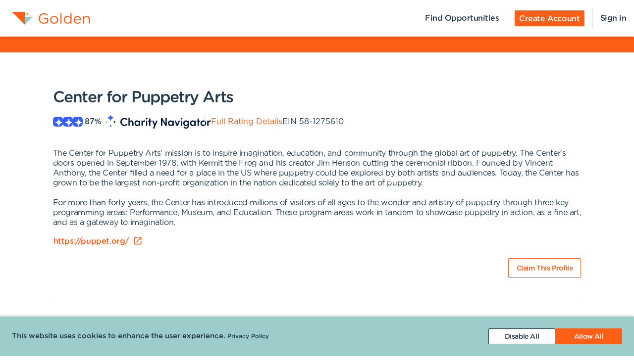

--- FILE ---
content_type: text/html; charset=utf-8
request_url: https://portal.goldenvolunteer.com/organizations/center-for-puppetry-arts-atlanta-ga
body_size: 9475
content:
<!DOCTYPE html><html lang="en"><head><meta charSet="utf-8" data-next-head=""/><meta http-equiv="X-UA-Compatible" content="IE=edge" data-next-head=""/><meta name="viewport" content="width=device-width, initial-scale=1.0" data-next-head=""/><link href="https://cdn.goldenvolunteer.com/portal/boot.css" rel="stylesheet" data-next-head=""/><link href="https://cdn.goldenvolunteer.com/portal/vendor-v1.css" rel="stylesheet" data-next-head=""/><meta property="og:image" content="https://cdn.goldenvolunteer.com/svg/golden-logo.svg" data-next-head=""/><meta property="og:site_name" content="Golden Volunteering" data-next-head=""/><link rel="shortcut icon" href="https://cdn.goldenvolunteer.com/static/golden-favicon.ico" data-next-head=""/><meta name="robots" content="index" data-next-head=""/><meta name="description" content="Volunteer near Atlanta, GA. Explore opportunities with Center for Puppetry Arts." data-next-head=""/><meta name="keywords" content="center for puppetry arts, atlanta, ga, volunteer, volunteering, volunteer opportunities, nonprofit, community service, charity" data-next-head=""/><meta property="og:description" content="Volunteer near Atlanta, GA. Explore opportunities with Center for Puppetry Arts." data-next-head=""/><meta property="og:title" content="Center for Puppetry Arts - Golden" data-next-head=""/><link rel="canonical" href="https://portal.goldenvolunteer.com/organizations/center-for-puppetry-arts-atlanta-ga" data-next-head=""/><title data-next-head="">Center for Puppetry Arts<!-- --> - Golden</title><meta charSet="utf-8"/><meta name="format-detection" content="telephone=no, date=no, email=no, address=no"/><link rel="preload" href="/_next/static/css/cea70955943bcf1f.css" as="style"/><link rel="stylesheet" href="/_next/static/css/cea70955943bcf1f.css" data-n-g=""/><link rel="preload" href="/_next/static/css/ecc12c57adc02058.css" as="style"/><link rel="stylesheet" href="/_next/static/css/ecc12c57adc02058.css" data-n-p=""/><noscript data-n-css=""></noscript><script defer="" nomodule="" src="/_next/static/chunks/polyfills-42372ed130431b0a.js"></script><script src="/_next/static/chunks/webpack-31de9e03f459aaae.js" defer=""></script><script src="/_next/static/chunks/framework-b9fd9bcc3ecde907.js" defer=""></script><script src="/_next/static/chunks/main-696d9fc858a2abcd.js" defer=""></script><script src="/_next/static/chunks/pages/_app-19f660a5de07be7c.js" defer=""></script><script src="/_next/static/chunks/7fe3dc1d-581d9e05f1d72ffd.js" defer=""></script><script src="/_next/static/chunks/1207-cb37d94dd0b2119c.js" defer=""></script><script src="/_next/static/chunks/9904-fade37b1da46d6b6.js" defer=""></script><script src="/_next/static/chunks/3249-f76d619f51288243.js" defer=""></script><script src="/_next/static/chunks/6835-1f4ef40e1442679c.js" defer=""></script><script src="/_next/static/chunks/1777-301200f641b47093.js" defer=""></script><script src="/_next/static/chunks/4591-fe3049ce7d0d2efb.js" defer=""></script><script src="/_next/static/chunks/3287-074effd277ea76b2.js" defer=""></script><script src="/_next/static/chunks/4691-9279d47b2cbd7744.js" defer=""></script><script src="/_next/static/chunks/9800-2bf62ee2025146e9.js" defer=""></script><script src="/_next/static/chunks/pages/organizations/%5BorganizationId%5D-b5f1cda07efe1ff2.js" defer=""></script><script src="/_next/static/Is647eSbtDaaJuTx0UtAS/_buildManifest.js" defer=""></script><script src="/_next/static/Is647eSbtDaaJuTx0UtAS/_ssgManifest.js" defer=""></script></head><body><div id="__next"><div style="padding-bottom:0"><div><div class="OrganizationPage_root__kiwFB container-fluid"><div class="no-gutters row"><div class="OrganizationPage_root__kiwFB col-12"><style data-emotion="css 24tgry-GridLayout-root-OrganizationPageStyles-root">.css-24tgry-GridLayout-root-OrganizationPageStyles-root{box-sizing:border-box;display:-webkit-box;display:-webkit-flex;display:-ms-flexbox;display:flex;-webkit-box-flex-wrap:wrap;-webkit-flex-wrap:wrap;-ms-flex-wrap:wrap;flex-wrap:wrap;width:100%;-webkit-flex-direction:row;-ms-flex-direction:row;flex-direction:row;-webkit-box-pack:center;-ms-flex-pack:center;-webkit-justify-content:center;justify-content:center;border-top:32px solid #fe5e16;background-color:#fff;padding-top:72px;font-size:16px;}@media (max-width:991.95px){.css-24tgry-GridLayout-root-OrganizationPageStyles-root{padding:24px 24px 0;}}.css-24tgry-GridLayout-root-OrganizationPageStyles-root.webview{border-top-color:transparent;margin-top:24px;padding-bottom:0;}.css-24tgry-GridLayout-root-OrganizationPageStyles-root.webview+.footerWrapper{display:none!important;}.css-24tgry-GridLayout-root-OrganizationPageStyles-root .pageTitle{font-size:32px;letter-spacing:-1.41px;}.css-24tgry-GridLayout-root-OrganizationPageStyles-root p{letter-spacing:-0.4px;line-height:1.31;font-size:16px;}.css-24tgry-GridLayout-root-OrganizationPageStyles-root .mission{white-space:pre-line;}.css-24tgry-GridLayout-root-OrganizationPageStyles-root .actionsWrapper{display:-webkit-box;display:-webkit-flex;display:-ms-flexbox;display:flex;-webkit-align-items:center;-webkit-box-align:center;-ms-flex-align:center;align-items:center;-webkit-box-pack:justify;-webkit-justify-content:space-between;justify-content:space-between;}.css-24tgry-GridLayout-root-OrganizationPageStyles-root .actionsWrapper.noSocialLinks{-webkit-box-pack:start;-ms-flex-pack:start;-webkit-justify-content:flex-start;justify-content:flex-start;}@media (min-width:768px){.css-24tgry-GridLayout-root-OrganizationPageStyles-root .actionsWrapper.noSocialLinks{-webkit-box-pack:end;-ms-flex-pack:end;-webkit-justify-content:flex-end;justify-content:flex-end;}}.css-24tgry-GridLayout-root-OrganizationPageStyles-root .actionsWrapper>.btnWrapper{margin-left:8px;}.css-24tgry-GridLayout-root-OrganizationPageStyles-root .actionsWrapper>.btnWrapper:first-of-type{margin-left:0;}.css-24tgry-GridLayout-root-OrganizationPageStyles-root .advisory{background-color:#f1f2f5;border-radius:3px;padding:24px;margin-bottom:40px;font-weight:bold;}.css-24tgry-GridLayout-root-OrganizationPageStyles-root .advisory .openext{width:16px;height:16px;-webkit-transform:translateY(2px);-moz-transform:translateY(2px);-ms-transform:translateY(2px);transform:translateY(2px);}.css-24tgry-GridLayout-root-OrganizationPageStyles-root .advisory .info{float:left;margin-right:24px;margin-top:5px;margin-bottom:15px;}.css-24tgry-GridLayout-root-OrganizationPageStyles-root .websiteLink{margin-bottom:24px;}.css-24tgry-GridLayout-root-OrganizationPageStyles-root hr{height:0;border-color:#e5e5e5;border-width:1px 0 0;border-style:solid;margin:40px 0;}.css-24tgry-GridLayout-root-OrganizationPageStyles-root .withMarginTop{margin-top:32px;}.css-24tgry-GridLayout-root-OrganizationPageStyles-root .ratingsWrapper,.css-24tgry-GridLayout-root-OrganizationPageStyles-root .companyInfo{display:-webkit-box;display:-webkit-flex;display:-ms-flexbox;display:flex;-webkit-box-pack:justify;-webkit-justify-content:space-between;justify-content:space-between;-webkit-box-flex-wrap:wrap;-webkit-flex-wrap:wrap;-ms-flex-wrap:wrap;flex-wrap:wrap;}.css-24tgry-GridLayout-root-OrganizationPageStyles-root .ratingsWrapper>div,.css-24tgry-GridLayout-root-OrganizationPageStyles-root .companyInfo>div{min-width:150px;margin-bottom:32px;-webkit-flex:1 1 100%;-ms-flex:1 1 100%;flex:1 1 100%;}@media (min-width:768px){.css-24tgry-GridLayout-root-OrganizationPageStyles-root .ratingsWrapper>div,.css-24tgry-GridLayout-root-OrganizationPageStyles-root .companyInfo>div{-webkit-flex:auto;-ms-flex:auto;flex:auto;}}.css-24tgry-GridLayout-root-OrganizationPageStyles-root .ratingsWrapper h4,.css-24tgry-GridLayout-root-OrganizationPageStyles-root .companyInfo h4{font-size:16px;}.css-24tgry-GridLayout-root-OrganizationPageStyles-root .ratingsWrapper p,.css-24tgry-GridLayout-root-OrganizationPageStyles-root .companyInfo p{margin-bottom:4px;}.css-24tgry-GridLayout-root-OrganizationPageStyles-root .ratingsWrapper .wrapper,.css-24tgry-GridLayout-root-OrganizationPageStyles-root .companyInfo .wrapper{display:-webkit-box;display:-webkit-flex;display:-ms-flexbox;display:flex;}.css-24tgry-GridLayout-root-OrganizationPageStyles-root .ratingsWrapper .wrapper .pipe,.css-24tgry-GridLayout-root-OrganizationPageStyles-root .companyInfo .wrapper .pipe{color:#e5e5e5;display:inline-block;margin:0 4px;}.css-24tgry-GridLayout-root-OrganizationPageStyles-root .topDetails{margin-bottom:40px;}.css-24tgry-GridLayout-root-OrganizationPageStyles-root .topDetails ul{list-style-type:none;padding:0;margin:0;display:-webkit-box;display:-webkit-flex;display:-ms-flexbox;display:flex;-webkit-align-items:center;-webkit-box-align:center;-ms-flex-align:center;align-items:center;gap:24px;-webkit-box-flex-wrap:wrap;-webkit-flex-wrap:wrap;-ms-flex-wrap:wrap;flex-wrap:wrap;}@media (max-width:575.95px){.css-24tgry-GridLayout-root-OrganizationPageStyles-root .topDetails ul{-webkit-flex-direction:column;-ms-flex-direction:column;flex-direction:column;-webkit-align-items:flex-start;-webkit-box-align:flex-start;-ms-flex-align:flex-start;align-items:flex-start;-webkit-box-pack:start;-ms-flex-pack:start;-webkit-justify-content:flex-start;justify-content:flex-start;gap:16px;}.css-24tgry-GridLayout-root-OrganizationPageStyles-root .topDetails ul li+li:after{display:none;}}.css-24tgry-GridLayout-root-OrganizationPageStyles-root .topDetails ul li{display:-webkit-box;display:-webkit-flex;display:-ms-flexbox;display:flex;-webkit-align-items:center;-webkit-box-align:center;-ms-flex-align:center;align-items:center;gap:8px;position:relative;}.css-24tgry-GridLayout-root-OrganizationPageStyles-root .topDetails ul li+li:after{position:absolute;top:0;bottom:0;width:1px;content:"";left:-13.5px;background-color:#cccccc;}.css-24tgry-GridLayout-root-OrganizationPageStyles-root .topDetails ul li strong{font-weight:normal;font-family:Gotham Rounded Medium,Gotham Medium,Gotham;display:inline-block;margin:0 8px 0 4px;}.css-24tgry-GridLayout-root-OrganizationPageStyles-root .topDetails .size-large{max-width:115px;width:115px;}.css-24tgry-GridLayout-root-OrganizationPageStyles-root .topDetails .cnRating{gap:4px;}.css-24tgry-GridLayout-root-OrganizationPageStyles-root .npoBadge{padding:32px;display:-webkit-box;display:-webkit-flex;display:-ms-flexbox;display:flex;-webkit-align-items:center;-webkit-box-align:center;-ms-flex-align:center;align-items:center;-webkit-box-flex-wrap:wrap;-webkit-flex-wrap:wrap;-ms-flex-wrap:wrap;flex-wrap:wrap;box-shadow:0 2px 6px 0 rgba(0, 0, 0, 0.1);border:1px solid #e5e5e5;border-radius:2px;margin-bottom:32px;}.css-24tgry-GridLayout-root-OrganizationPageStyles-root .npoBadge img{margin-right:32px;-webkit-flex:1;-ms-flex:1;flex:1;}@media (max-width:991.95px){.css-24tgry-GridLayout-root-OrganizationPageStyles-root .npoBadge img{margin-bottom:16px;}}.css-24tgry-GridLayout-root-OrganizationPageStyles-root .npoBadge img+div{-webkit-flex:10;-ms-flex:10;flex:10;}@media (max-width:991.95px){.css-24tgry-GridLayout-root-OrganizationPageStyles-root .npoBadge img+div{-webkit-flex:1 1 100%;-ms-flex:1 1 100%;flex:1 1 100%;}}.css-24tgry-GridLayout-root-OrganizationPageStyles-root .npoBadge p{margin-bottom:0;}.css-24tgry-GridLayout-root-OrganizationPageStyles-root .charityNavigatorLogo+hr{margin-top:32px;}.css-24tgry-GridLayout-root-OrganizationPageStyles-root .opportunitiesViewWrapperTop{display:-webkit-box;display:-webkit-flex;display:-ms-flexbox;display:flex;-webkit-box-pack:justify;-webkit-justify-content:space-between;justify-content:space-between;-webkit-align-items:center;-webkit-box-align:center;-ms-flex-align:center;align-items:center;margin-bottom:32px;}.css-24tgry-GridLayout-root-OrganizationPageStyles-root .oppsButtonGroup svg{height:18px;width:18px;}.css-24tgry-GridLayout-root-OrganizationPageStyles-root .opportunitiesViewWrapper{margin-bottom:32px;display:-webkit-box;display:-webkit-flex;display:-ms-flexbox;display:flex;-webkit-flex-direction:column;-ms-flex-direction:column;flex-direction:column;gap:24px;}@media (min-width: 768px){.css-24tgry-GridLayout-root-OrganizationPageStyles-root .opportunitiesViewWrapper{gap:0;}}.css-24tgry-GridLayout-root-OrganizationPageStyles-root .locationWrapper{box-shadow:0 2px 6px 0 rgba(0, 0, 0, 0.1);border:1px solid #e5e5e5;border-radius:2px;margin-bottom:56px;}.css-24tgry-GridLayout-root-OrganizationPageStyles-root .mapWrapper{height:auto;width:100%;background-repeat:no-repeat;-webkit-background-size:cover;background-size:cover;-webkit-background-position:center center;background-position:center center;max-height:400px;position:relative;}.css-24tgry-GridLayout-root-OrganizationPageStyles-root .mapWrapper:after{padding-top:56.25%;content:"";display:block;}@media (min-width:992px){.css-24tgry-GridLayout-root-OrganizationPageStyles-root .mapWrapper{max-height:450px;}}.css-24tgry-GridLayout-root-OrganizationPageStyles-root .locationDetails{padding:32px 32px 0;display:-webkit-box;display:-webkit-flex;display:-ms-flexbox;display:flex;-webkit-align-items:flex-start;-webkit-box-align:flex-start;-ms-flex-align:flex-start;align-items:flex-start;-webkit-box-flex-wrap:wrap;-webkit-flex-wrap:wrap;-ms-flex-wrap:wrap;flex-wrap:wrap;}.css-24tgry-GridLayout-root-OrganizationPageStyles-root .locationDetails blockquote{margin:0 0 32px 0;}@media (min-width:768px){.css-24tgry-GridLayout-root-OrganizationPageStyles-root .locationDetails>div{-webkit-flex:0 1 50%;-ms-flex:0 1 50%;flex:0 1 50%;}}.css-24tgry-GridLayout-root-OrganizationPageStyles-root .locationDetails ul{margin:0 0 32px 0;}@media (min-width:768px){.css-24tgry-GridLayout-root-OrganizationPageStyles-root .locationDetails ul{-webkit-columns:2;columns:2;}}.css-24tgry-GridLayout-root-OrganizationPageStyles-root .reflectionCards{display:-webkit-box;display:-webkit-flex;display:-ms-flexbox;display:flex;-webkit-box-flex-wrap:wrap;-webkit-flex-wrap:wrap;-ms-flex-wrap:wrap;flex-wrap:wrap;margin:16px -16px 32px;}.css-24tgry-GridLayout-root-OrganizationPageStyles-root .emptyStateWrapper{background-color:#f1f2f5;text-align:center;}.css-24tgry-GridLayout-root-OrganizationPageStyles-root .emptyStateWrapper p{margin-left:auto;margin-right:auto;}@media (min-width:576px){.css-24tgry-GridLayout-root-OrganizationPageStyles-root .emptyStateWrapper p{max-width:80%;}}@media (min-width:768px){.css-24tgry-GridLayout-root-OrganizationPageStyles-root .emptyStateWrapper p{max-width:70%;}}@media (min-width:992px){.css-24tgry-GridLayout-root-OrganizationPageStyles-root .emptyStateWrapper p{max-width:60%;}}.css-24tgry-GridLayout-root-OrganizationPageStyles-root .emptyStateWrapper+.websiteLink{margin-top:16px;}</style><div class="MuiGrid-root MuiGrid-container css-24tgry-GridLayout-root-OrganizationPageStyles-root"><style data-emotion="css 1izomn3">.css-1izomn3{box-sizing:border-box;margin:0;-webkit-flex-direction:row;-ms-flex-direction:row;flex-direction:row;-webkit-flex-basis:100%;-ms-flex-preferred-size:100%;flex-basis:100%;-webkit-box-flex:0;-webkit-flex-grow:0;-ms-flex-positive:0;flex-grow:0;max-width:100%;padding:0;}@media (min-width:576px){.css-1izomn3{-webkit-flex-basis:100%;-ms-flex-preferred-size:100%;flex-basis:100%;-webkit-box-flex:0;-webkit-flex-grow:0;-ms-flex-positive:0;flex-grow:0;max-width:100%;}}@media (min-width:768px){.css-1izomn3{-webkit-flex-basis:83.333333%;-ms-flex-preferred-size:83.333333%;flex-basis:83.333333%;-webkit-box-flex:0;-webkit-flex-grow:0;-ms-flex-positive:0;flex-grow:0;max-width:83.333333%;}}@media (min-width:900px){.css-1izomn3{-webkit-flex-basis:83.333333%;-ms-flex-preferred-size:83.333333%;flex-basis:83.333333%;-webkit-box-flex:0;-webkit-flex-grow:0;-ms-flex-positive:0;flex-grow:0;max-width:83.333333%;}}@media (min-width:1024px){.css-1izomn3{-webkit-flex-basis:83.333333%;-ms-flex-preferred-size:83.333333%;flex-basis:83.333333%;-webkit-box-flex:0;-webkit-flex-grow:0;-ms-flex-positive:0;flex-grow:0;max-width:83.333333%;}}@media (min-width:992px){.css-1izomn3{-webkit-flex-basis:83.333333%;-ms-flex-preferred-size:83.333333%;flex-basis:83.333333%;-webkit-box-flex:0;-webkit-flex-grow:0;-ms-flex-positive:0;flex-grow:0;max-width:83.333333%;}}@media (min-width:1200px){.css-1izomn3{-webkit-flex-basis:83.333333%;-ms-flex-preferred-size:83.333333%;flex-basis:83.333333%;-webkit-box-flex:0;-webkit-flex-grow:0;-ms-flex-positive:0;flex-grow:0;max-width:83.333333%;}}</style><div class="MuiGrid-root MuiGrid-item MuiGrid-grid-xs-12 MuiGrid-grid-md-10 css-1izomn3"><style data-emotion="css 1u5w49o">.css-1u5w49o{margin:0;font-family:Gotham Rounded Medium,Gotham Medium,Gotham;font-size:22px;font-weight:500;font-style:normal;font-stretch:normal;line-height:normal;letter-spacing:-0.2px;margin-bottom:0.5em;color:#243c4b;}</style><h1 class="MuiTypography-root MuiTypography-h1 pageTitle css-1u5w49o">Center for Puppetry Arts</h1><div class="topDetails"><ul><li class="cnRating"><div class="css-1ej3jqw-OrganizationPageStyles-rootCNRatingIcon"><style data-emotion="css cfzbkv">.css-cfzbkv{-webkit-user-select:none;-moz-user-select:none;-ms-user-select:none;user-select:none;width:1em;height:1em;display:inline-block;-webkit-flex-shrink:0;-ms-flex-negative:0;flex-shrink:0;-webkit-transition:fill 200ms cubic-bezier(0.4, 0, 0.2, 1) 0ms;transition:fill 200ms cubic-bezier(0.4, 0, 0.2, 1) 0ms;font-size:1.7142857142857142rem;}</style><svg class="MuiSvgIcon-root MuiSvgIcon-fontSizeMedium css-cfzbkv" focusable="false" aria-hidden="true" viewBox="0 0 18 18" width="18px" height="18px" version="1.1" xmlns="http://www.w3.org/2000/svg" xmlns:xlink="http://www.w3.org/1999/xlink"><g id="*System_Icons" stroke="none" stroke-width="1" fill="none" fill-rule="evenodd"><g id="System/Icons" transform="translate(-216.000000, -495.000000)" fill="white" fill-rule="nonzero"><path d="M216.316731,502.802844 C215.732952,503.386623 215.956162,504.579937 216.986361,504.700127 C218.703359,504.897582 220.231487,505.670231 221.381876,506.82062 C222.532265,507.971009 223.304914,509.507722 223.502369,511.22472 C223.536709,511.508025 223.648314,511.731235 223.811429,511.89435 C224.395208,512.478129 225.588522,512.254919 225.708712,511.22472 C225.897582,509.507722 226.678816,507.979594 227.829205,506.829205 C228.979594,505.678816 230.516307,504.897582 232.233305,504.708712 C232.51661,504.674372 232.73982,504.562767 232.89435,504.399652 C233.478129,503.815873 233.254919,502.622559 232.22472,502.502369 C230.507722,502.304914 228.979594,501.532265 227.829205,500.381876 C226.678816,499.231487 225.906167,497.703359 225.708712,495.986361 C225.674372,495.703056 225.562767,495.479846 225.399652,495.316731 C224.815873,494.732952 223.622559,494.956162 223.510954,495.986361 C223.12463,499.411772 220.420357,502.116045 216.994946,502.502369 C216.711641,502.536709 216.488431,502.648314 216.325316,502.811429 L216.316731,502.802844 Z" id="Path"></path></g></g></svg></div><div class="css-1ej3jqw-OrganizationPageStyles-rootCNRatingIcon"><svg class="MuiSvgIcon-root MuiSvgIcon-fontSizeMedium css-cfzbkv" focusable="false" aria-hidden="true" viewBox="0 0 18 18" width="18px" height="18px" version="1.1" xmlns="http://www.w3.org/2000/svg" xmlns:xlink="http://www.w3.org/1999/xlink"><g id="*System_Icons" stroke="none" stroke-width="1" fill="none" fill-rule="evenodd"><g id="System/Icons" transform="translate(-216.000000, -495.000000)" fill="white" fill-rule="nonzero"><path d="M216.316731,502.802844 C215.732952,503.386623 215.956162,504.579937 216.986361,504.700127 C218.703359,504.897582 220.231487,505.670231 221.381876,506.82062 C222.532265,507.971009 223.304914,509.507722 223.502369,511.22472 C223.536709,511.508025 223.648314,511.731235 223.811429,511.89435 C224.395208,512.478129 225.588522,512.254919 225.708712,511.22472 C225.897582,509.507722 226.678816,507.979594 227.829205,506.829205 C228.979594,505.678816 230.516307,504.897582 232.233305,504.708712 C232.51661,504.674372 232.73982,504.562767 232.89435,504.399652 C233.478129,503.815873 233.254919,502.622559 232.22472,502.502369 C230.507722,502.304914 228.979594,501.532265 227.829205,500.381876 C226.678816,499.231487 225.906167,497.703359 225.708712,495.986361 C225.674372,495.703056 225.562767,495.479846 225.399652,495.316731 C224.815873,494.732952 223.622559,494.956162 223.510954,495.986361 C223.12463,499.411772 220.420357,502.116045 216.994946,502.502369 C216.711641,502.536709 216.488431,502.648314 216.325316,502.811429 L216.316731,502.802844 Z" id="Path"></path></g></g></svg></div><div class="css-1ej3jqw-OrganizationPageStyles-rootCNRatingIcon"><svg class="MuiSvgIcon-root MuiSvgIcon-fontSizeMedium css-cfzbkv" focusable="false" aria-hidden="true" viewBox="0 0 18 18" width="18px" height="18px" version="1.1" xmlns="http://www.w3.org/2000/svg" xmlns:xlink="http://www.w3.org/1999/xlink"><g id="*System_Icons" stroke="none" stroke-width="1" fill="none" fill-rule="evenodd"><g id="System/Icons" transform="translate(-216.000000, -495.000000)" fill="white" fill-rule="nonzero"><path d="M216.316731,502.802844 C215.732952,503.386623 215.956162,504.579937 216.986361,504.700127 C218.703359,504.897582 220.231487,505.670231 221.381876,506.82062 C222.532265,507.971009 223.304914,509.507722 223.502369,511.22472 C223.536709,511.508025 223.648314,511.731235 223.811429,511.89435 C224.395208,512.478129 225.588522,512.254919 225.708712,511.22472 C225.897582,509.507722 226.678816,507.979594 227.829205,506.829205 C228.979594,505.678816 230.516307,504.897582 232.233305,504.708712 C232.51661,504.674372 232.73982,504.562767 232.89435,504.399652 C233.478129,503.815873 233.254919,502.622559 232.22472,502.502369 C230.507722,502.304914 228.979594,501.532265 227.829205,500.381876 C226.678816,499.231487 225.906167,497.703359 225.708712,495.986361 C225.674372,495.703056 225.562767,495.479846 225.399652,495.316731 C224.815873,494.732952 223.622559,494.956162 223.510954,495.986361 C223.12463,499.411772 220.420357,502.116045 216.994946,502.502369 C216.711641,502.536709 216.488431,502.648314 216.325316,502.811429 L216.316731,502.802844 Z" id="Path"></path></g></g></svg></div><strong>87<!-- -->%</strong><img src="https://cdn.goldenvolunteer.com/static/clients/CharityNav_Logo_Hor1.png" height="28" alt="Charity Navigator Logo"/></li><li><a href="https://www.charitynavigator.org/ein/581275610" target="_blank" rel="noopener">Full Rating Details</a></li><li>EIN<!-- --> <!-- -->58-1275610</li></ul></div><style data-emotion="css vbotwk">.css-vbotwk{margin:0;font-family:Gotham Rounded Book,Gotham Book,Gotham,-apple-system,BlinkMacSystemFont,"Segoe UI",Roboto,"Helvetica Neue",Arial,sans-serif,"Apple Color Emoji","Segoe UI Emoji","Segoe UI Symbol";font-size:14px;font-weight:normal;font-style:normal;font-stretch:normal;line-height:1.4;letter-spacing:-0.5px;margin-bottom:16px;color:#243c4b;}</style><p class="MuiTypography-root MuiTypography-body2 MuiTypography-paragraph mission css-vbotwk">The Center for Puppetry Arts&#x27; mission is to inspire imagination, education, and community through the global art of puppetry. The Center&#x27;s doors opened in September 1978, with Kermit the Frog and his creator Jim Henson cutting the ceremonial ribbon. Founded by Vincent Anthony, the Center filled a need for a place in the US where puppetry could be explored by both artists and audiences. Today, the Center has grown to be the largest non-profit organization in the nation dedicated solely to the art of puppetry.

For more than forty years, the Center has introduced millions of visitors of all ages to the wonder and artistry of puppetry through three key programming areas: Performance, Museum, and Education. These program areas work in tandem to showcase puppetry in action, as a fine art, and as a gateway to imagination.</p><p class="MuiTypography-root MuiTypography-body2 MuiTypography-paragraph websiteLink css-vbotwk"><span class="btnWrapper"><style data-emotion="css ix99y2-BaseButton-root">.css-ix99y2-BaseButton-root{display:-webkit-inline-box;display:-webkit-inline-flex;display:-ms-inline-flexbox;display:inline-flex;-webkit-align-items:center;-webkit-box-align:center;-ms-flex-align:center;align-items:center;-webkit-box-pack:center;-ms-flex-pack:center;-webkit-justify-content:center;justify-content:center;position:relative;box-sizing:border-box;-webkit-tap-highlight-color:transparent;background-color:transparent;outline:0;border:0;margin:0;border-radius:0;padding:0;cursor:pointer;-webkit-user-select:none;-moz-user-select:none;-ms-user-select:none;user-select:none;vertical-align:middle;-moz-appearance:none;-webkit-appearance:none;-webkit-text-decoration:none;text-decoration:none;color:inherit;}.css-ix99y2-BaseButton-root::-moz-focus-inner{border-style:none;}.css-ix99y2-BaseButton-root.Mui-disabled{pointer-events:none;cursor:default;}@media print{.css-ix99y2-BaseButton-root{-webkit-print-color-adjust:exact;color-adjust:exact;}}.css-ix99y2-BaseButton-root.MuiButtonBase-root{position:relative;box-shadow:none!important;border-radius:2px;text-transform:none;line-height:normal;letter-spacing:-0.4px;border:1px solid;font-family:Gotham Medium,Gotham Rounded Medium,Gotham;-webkit-transition:all .150s cubic-bezier(0.4, 0, 0.6, 1);transition:all .150s cubic-bezier(0.4, 0, 0.6, 1);padding:0 8px;min-height:32px;font-size:14px;outline:none!important;}.css-ix99y2-BaseButton-root.fullWidth{width:100%;}.css-ix99y2-BaseButton-root .btnLabelWrapper{display:-webkit-inline-box;display:-webkit-inline-flex;display:-ms-inline-flexbox;display:inline-flex;-webkit-align-items:center;-webkit-box-align:center;-ms-flex-align:center;align-items:center;padding:0;pointer-events:none;-webkit-user-select:none;-moz-user-select:none;-ms-user-select:none;user-select:none;line-height:100%;margin-top:2px;}.css-ix99y2-BaseButton-root .btnLabelWrapper>svg{margin-top:-2px;line-height:100%;}.css-ix99y2-BaseButton-root.withBeforeIcon .btnLabelWrapper>svg,.css-ix99y2-BaseButton-root.withAfterIcon .btnLabelWrapper>svg{height:15px;width:15px;color:inherit;}.css-ix99y2-BaseButton-root.withBeforeIcon .btnLabelWrapper>svg{margin-right:4px;}.css-ix99y2-BaseButton-root.withAfterIcon .btnLabelWrapper>svg{margin-left:4px;}.css-ix99y2-BaseButton-root.small{font-size:12px;padding:0 8px;min-height:24px;}.css-ix99y2-BaseButton-root.small .btnLabelWrapper{margin-top:0;}.css-ix99y2-BaseButton-root.small.withBeforeIcon .btnLabelWrapper,.css-ix99y2-BaseButton-root.small.withAfterIcon .btnLabelWrapper{margin-top:1px;}.css-ix99y2-BaseButton-root.small.withBeforeIcon .btnLabelWrapper>svg,.css-ix99y2-BaseButton-root.small.withAfterIcon .btnLabelWrapper>svg{margin-top:-1px;height:15px;width:15px;}.css-ix99y2-BaseButton-root.small.withBeforeIcon .btnLabelWrapper>svg{margin-right:4px;}.css-ix99y2-BaseButton-root.small.withAfterIcon .btnLabelWrapper>svg{margin-left:4px;}.css-ix99y2-BaseButton-root.medium{padding:0 12px;}.css-ix99y2-BaseButton-root.large{font-size:14px;padding:0 16px;min-height:40px;}.css-ix99y2-BaseButton-root.large.withBeforeIcon .btnLabelWrapper>svg,.css-ix99y2-BaseButton-root.large.withAfterIcon .btnLabelWrapper>svg{height:18px;width:18px;}.css-ix99y2-BaseButton-root.large.withBeforeIcon .btnLabelWrapper>svg{margin-right:8px;}.css-ix99y2-BaseButton-root.large.withAfterIcon .btnLabelWrapper>svg{margin-left:8px;}.css-ix99y2-BaseButton-root.mondo{font-size:16px;padding:0 16px;min-height:48px;}.css-ix99y2-BaseButton-root.mondo.withBeforeIcon .btnLabelWrapper>svg,.css-ix99y2-BaseButton-root.mondo.withAfterIcon .btnLabelWrapper>svg{height:20px;width:20px;}.css-ix99y2-BaseButton-root.mondo.withBeforeIcon .btnLabelWrapper>svg{margin-right:8px;}.css-ix99y2-BaseButton-root.mondo.withAfterIcon .btnLabelWrapper>svg{margin-left:8px;}.css-ix99y2-BaseButton-root.muted{color:#667883;border-color:#d5d3d3;background-color:#fff;}.css-ix99y2-BaseButton-root.muted:hover,.css-ix99y2-BaseButton-root.muted.hover,.css-ix99y2-BaseButton-root.muted:focus{background-color:#d5d3d3;color:#667883;}.css-ix99y2-BaseButton-root.text{border-color:transparent;color:#243c4b;padding:0;min-height:unset;}.css-ix99y2-BaseButton-root.text:hover,.css-ix99y2-BaseButton-root.text.hover,.css-ix99y2-BaseButton-root.text:focus{color:#243c4b;background-color:transparent;border-color:transparent;opacity:1;box-shadow:none;}.css-ix99y2-BaseButton-root.text:hover .btnLabelWrapper,.css-ix99y2-BaseButton-root.text.hover .btnLabelWrapper,.css-ix99y2-BaseButton-root.text:focus .btnLabelWrapper{-webkit-text-decoration:underline;text-decoration:underline;}.css-ix99y2-BaseButton-root.text .btnLabelWrapper{padding:0;font-family:Gotham Rounded Medium,Gotham Medium,Gotham;}.css-ix99y2-BaseButton-root.text[disabled]{color:#ccc;pointer-events:none;}.css-ix99y2-BaseButton-root.text.color-primary{color:#fe5e16;}.css-ix99y2-BaseButton-root.text.color-secondary{color:#243c4b;}.css-ix99y2-BaseButton-root.text.color-tertiary{color:#9dcdcb;}.css-ix99y2-BaseButton-root.text.color-alert{color:#de3636;}.css-ix99y2-BaseButton-root.beta{color:#fe5e16;}.css-ix99y2-BaseButton-root.apple{background-color:#fff;color:black;border-color:black;}.css-ix99y2-BaseButton-root.secondary[disabled],.css-ix99y2-BaseButton-root.tertiary[disabled]{color:#e5e5e5;background-color:#fff;}.css-ix99y2-BaseButton-root.primary[disabled],.css-ix99y2-BaseButton-root.alert[disabled]{background-color:#e5e5e5;}.css-ix99y2-BaseButton-root.primary[disabled],.css-ix99y2-BaseButton-root.secondary[disabled],.css-ix99y2-BaseButton-root.tertiary[disabled],.css-ix99y2-BaseButton-root.alert[disabled]{cursor:not-allowed;border-color:#e5e5e5;pointer-events:none;}.css-ix99y2-BaseButton-root.primary{background-color:#fe5e16;color:#fff;border-color:#fe5e16;}.css-ix99y2-BaseButton-root.primary:hover,.css-ix99y2-BaseButton-root.primary.hover,.css-ix99y2-BaseButton-root.primary:focus{background-color:rgb(254, 85, 8);box-shadow:0 0 4px 0 rgb(254, 85, 8)!important;}.css-ix99y2-BaseButton-root.primary:hover:active,.css-ix99y2-BaseButton-root.primary.hover:active,.css-ix99y2-BaseButton-root.primary:focus:active{background-color:rgb(247, 78, 1);box-shadow:0 0 4px 0 rgb(247, 78, 1)!important;}.css-ix99y2-BaseButton-root.secondary{background-color:#fff;color:#fe5e16;border-color:#fe5e16;}.css-ix99y2-BaseButton-root.secondary:hover,.css-ix99y2-BaseButton-root.secondary.hover,.css-ix99y2-BaseButton-root.secondary:focus{background-color:rgba(254,94,22,0.2);box-shadow:0 0 4px 0 #fe5e16!important;}.css-ix99y2-BaseButton-root.secondary:hover:active,.css-ix99y2-BaseButton-root.secondary.hover:active,.css-ix99y2-BaseButton-root.secondary:focus:active{background-color:rgba(254,94,22,0.4);box-shadow:0 0 4px 0 rgba(254,94,22,1)!important;}.css-ix99y2-BaseButton-root.tertiary{background-color:#fff;color:#243c4b;border-color:#243c4b;}.css-ix99y2-BaseButton-root.tertiary:hover,.css-ix99y2-BaseButton-root.tertiary.hover,.css-ix99y2-BaseButton-root.tertiary:focus{background-color:rgba(36,60,75,0.1);box-shadow:0 0 4px 0 rgba(36,60,75,0.3)!important;}.css-ix99y2-BaseButton-root.tertiary:hover:active,.css-ix99y2-BaseButton-root.tertiary.hover:active,.css-ix99y2-BaseButton-root.tertiary:focus:active{background-color:rgba(36,60,75,0.25);box-shadow:0 0 4px 0 rgba(36,60,75,1)!important;}.css-ix99y2-BaseButton-root.alert{background-color:#de3636;color:#fff;border-color:#de3636;}.css-ix99y2-BaseButton-root.alert:hover,.css-ix99y2-BaseButton-root.alert.hover,.css-ix99y2-BaseButton-root.alert:focus{background-color:rgb(220, 42, 42);box-shadow:0 0 4px 0 rgb(220, 42, 42)!important;}.css-ix99y2-BaseButton-root.alert:hover:active,.css-ix99y2-BaseButton-root.alert.hover:active,.css-ix99y2-BaseButton-root.alert:focus:active{background-color:rgb(213, 35, 35);box-shadow:0 0 4px 0 rgb(213, 35, 35)!important;}.css-ix99y2-BaseButton-root:hover,.css-ix99y2-BaseButton-root.hover,.css-ix99y2-BaseButton-root:focus{-webkit-text-decoration:none!important;text-decoration:none!important;}.css-ix99y2-BaseButton-root:hover:active,.css-ix99y2-BaseButton-root.hover:active,.css-ix99y2-BaseButton-root:focus:active{-webkit-transition:none;transition:none;}</style><a class="MuiButtonBase-root mondo text color-primary withAfterIcon css-ix99y2-BaseButton-root" tabindex="0" href="https://puppet.org/" target="_blank" rel="noopener noreferrer"><span class="btnLabelWrapper">https://puppet.org/<style data-emotion="css 14yq2cq">.css-14yq2cq{-webkit-user-select:none;-moz-user-select:none;-ms-user-select:none;user-select:none;width:1em;height:1em;display:inline-block;fill:currentColor;-webkit-flex-shrink:0;-ms-flex-negative:0;flex-shrink:0;-webkit-transition:fill 200ms cubic-bezier(0.4, 0, 0.2, 1) 0ms;transition:fill 200ms cubic-bezier(0.4, 0, 0.2, 1) 0ms;font-size:1.7142857142857142rem;}</style><svg class="MuiSvgIcon-root MuiSvgIcon-fontSizeMedium css-14yq2cq" focusable="false" aria-hidden="true" viewBox="0 0 24 24" data-testid="LaunchIcon"><path d="M19 19H5V5h7V3H5c-1.11 0-2 .9-2 2v14c0 1.1.89 2 2 2h14c1.1 0 2-.9 2-2v-7h-2zM14 3v2h3.59l-9.83 9.83 1.41 1.41L19 6.41V10h2V3z"></path></svg></span></a></span></p><div class="actionsWrapper noSocialLinks"></div><hr/></div><div class="MuiGrid-root MuiGrid-item MuiGrid-grid-xs-12 MuiGrid-grid-md-10 css-1izomn3"><div class="locationWrapper"><div class="mapWrapper" style="background-image:url(https://maps.googleapis.com/maps/api/staticmap?center=1404%2BSpring%2BStreet%2BNW%2BAtlanta%2BGA%2B30309&amp;zoom=13&amp;size=600x400&amp;maptype=roadmap&amp;markers=color:%7Clabel:%7C1404%2BSpring%2BStreet%2BNW%2BAtlanta%2BGA%2B30309&amp;key=AIzaSyDcuzi3jMrNuu3QZtd6V0WfjMURWqQ-eOo)"></div><div class="locationDetails"><div><style data-emotion="css 19xsaja">.css-19xsaja{margin:0;font-family:Gotham Rounded Medium,Gotham Medium,Gotham;font-size:18px;font-weight:500;font-style:normal;font-stretch:normal;line-height:normal;letter-spacing:-0.2px;margin-bottom:0.5em;color:#243c4b;}</style><h2 class="MuiTypography-root MuiTypography-h2 css-19xsaja">Headquarter Address</h2><blockquote>1404 Spring Street NW<br/>Atlanta, <!-- -->GA <!-- -->30309 </blockquote></div></div></div></div></div><style data-emotion="css qspk5j-GridLayout-root-OrganizationPageStyles-footerWrapper">.css-qspk5j-GridLayout-root-OrganizationPageStyles-footerWrapper{box-sizing:border-box;display:-webkit-box;display:-webkit-flex;display:-ms-flexbox;display:flex;-webkit-box-flex-wrap:wrap;-webkit-flex-wrap:wrap;-ms-flex-wrap:wrap;flex-wrap:wrap;width:100%;-webkit-flex-direction:row;-ms-flex-direction:row;flex-direction:row;-webkit-box-pack:center;-ms-flex-pack:center;-webkit-justify-content:center;justify-content:center;margin:0 auto;padding:64px 0;color:#fff;background-color:#1D303C;}@media (max-width:991.95px){.css-qspk5j-GridLayout-root-OrganizationPageStyles-footerWrapper{padding:32px 24px;}}.css-qspk5j-GridLayout-root-OrganizationPageStyles-footerWrapper .logoWrapper p{margin:0;}.css-qspk5j-GridLayout-root-OrganizationPageStyles-footerWrapper .logo{margin-bottom:16px;}.css-qspk5j-GridLayout-root-OrganizationPageStyles-footerWrapper .logo img{max-width:175px;}.css-qspk5j-GridLayout-root-OrganizationPageStyles-footerWrapper p{color:inherit;font-size:16px;}.css-qspk5j-GridLayout-root-OrganizationPageStyles-footerWrapper p a{color:inherit;}.css-qspk5j-GridLayout-root-OrganizationPageStyles-footerWrapper .appLinks{text-align:right;}@media (max-width:991.95px){.css-qspk5j-GridLayout-root-OrganizationPageStyles-footerWrapper .appLinks{text-align:left;margin-top:32px;}}.css-qspk5j-GridLayout-root-OrganizationPageStyles-footerWrapper .appLinks p{padding:0;margin:0 0 8px;}@media (max-width:991.95px){.css-qspk5j-GridLayout-root-OrganizationPageStyles-footerWrapper .appLinks p{margin-bottom:16px;}}.css-qspk5j-GridLayout-root-OrganizationPageStyles-footerWrapper .android{-webkit-transform:translateY(10px);-moz-transform:translateY(10px);-ms-transform:translateY(10px);transform:translateY(10px);}.css-qspk5j-GridLayout-root-OrganizationPageStyles-footerWrapper hr{border-color:rgba(157, 205, 203, 0.5);margin:40px 0;}.css-qspk5j-GridLayout-root-OrganizationPageStyles-footerWrapper ul{padding:0;margin:0;list-style-type:none;}@media (max-width:991.95px){.css-qspk5j-GridLayout-root-OrganizationPageStyles-footerWrapper .siteLinks{margin-bottom:32px;}}.css-qspk5j-GridLayout-root-OrganizationPageStyles-footerWrapper .siteLinks li{margin-bottom:4px;}.css-qspk5j-GridLayout-root-OrganizationPageStyles-footerWrapper .siteLinks li:last-child{margin-bottom:0;}.css-qspk5j-GridLayout-root-OrganizationPageStyles-footerWrapper .siteLinks li a{color:#fff;font-size:16px;}.css-qspk5j-GridLayout-root-OrganizationPageStyles-footerWrapper .socialLinks li{display:inline-block;margin-right:8px;}.css-qspk5j-GridLayout-root-OrganizationPageStyles-footerWrapper .socialLinks li:last-child{margin-right:0;}.css-qspk5j-GridLayout-root-OrganizationPageStyles-footerWrapper .socialLinks li button{padding:0;height:32px;width:32px;border-radius:0;background-color:transparent;background-repeat:no-repeat;-webkit-background-size:cover;background-size:cover;-webkit-background-position:50%;background-position:50%;}.css-qspk5j-GridLayout-root-OrganizationPageStyles-footerWrapper .siteLinksWrapper .privacyLinks{display:none;}@media (min-width:768px){.css-qspk5j-GridLayout-root-OrganizationPageStyles-footerWrapper .siteLinksWrapper .privacyLinks{display:inline-block;}}.css-qspk5j-GridLayout-root-OrganizationPageStyles-footerWrapper .siteLinksWrapper .siteLinks+.privacyLinks{margin-top:56px;}@media (min-width:768px){.css-qspk5j-GridLayout-root-OrganizationPageStyles-footerWrapper .socialLinksWrapper{text-align:right;}}@media (min-width:768px){.css-qspk5j-GridLayout-root-OrganizationPageStyles-footerWrapper .socialLinksWrapper .privacyLinks{display:none;}}</style><div class="MuiGrid-root MuiGrid-container footerWrapper css-qspk5j-GridLayout-root-OrganizationPageStyles-footerWrapper"><div class="MuiGrid-root MuiGrid-item MuiGrid-grid-xs-12 MuiGrid-grid-md-10 css-1izomn3"><footer><style data-emotion="css m45sr0-GridLayout-root">.css-m45sr0-GridLayout-root{box-sizing:border-box;display:-webkit-box;display:-webkit-flex;display:-ms-flexbox;display:flex;-webkit-box-flex-wrap:wrap;-webkit-flex-wrap:wrap;-ms-flex-wrap:wrap;flex-wrap:wrap;width:100%;-webkit-flex-direction:row;-ms-flex-direction:row;flex-direction:row;-webkit-box-pack:justify;-webkit-justify-content:space-between;justify-content:space-between;-webkit-align-content:space-between;-ms-flex-line-pack:space-between;align-content:space-between;}</style><div class="MuiGrid-root MuiGrid-container css-m45sr0-GridLayout-root"><style data-emotion="css i70u0m">.css-i70u0m{box-sizing:border-box;margin:0;-webkit-flex-direction:row;-ms-flex-direction:row;flex-direction:row;-webkit-flex-basis:100%;-ms-flex-preferred-size:100%;flex-basis:100%;-webkit-box-flex:0;-webkit-flex-grow:0;-ms-flex-positive:0;flex-grow:0;max-width:100%;padding:0;}@media (min-width:576px){.css-i70u0m{-webkit-flex-basis:100%;-ms-flex-preferred-size:100%;flex-basis:100%;-webkit-box-flex:0;-webkit-flex-grow:0;-ms-flex-positive:0;flex-grow:0;max-width:100%;}}@media (min-width:768px){.css-i70u0m{-webkit-flex-basis:50%;-ms-flex-preferred-size:50%;flex-basis:50%;-webkit-box-flex:0;-webkit-flex-grow:0;-ms-flex-positive:0;flex-grow:0;max-width:50%;}}@media (min-width:900px){.css-i70u0m{-webkit-flex-basis:50%;-ms-flex-preferred-size:50%;flex-basis:50%;-webkit-box-flex:0;-webkit-flex-grow:0;-ms-flex-positive:0;flex-grow:0;max-width:50%;}}@media (min-width:1024px){.css-i70u0m{-webkit-flex-basis:50%;-ms-flex-preferred-size:50%;flex-basis:50%;-webkit-box-flex:0;-webkit-flex-grow:0;-ms-flex-positive:0;flex-grow:0;max-width:50%;}}@media (min-width:992px){.css-i70u0m{-webkit-flex-basis:50%;-ms-flex-preferred-size:50%;flex-basis:50%;-webkit-box-flex:0;-webkit-flex-grow:0;-ms-flex-positive:0;flex-grow:0;max-width:50%;}}@media (min-width:1200px){.css-i70u0m{-webkit-flex-basis:50%;-ms-flex-preferred-size:50%;flex-basis:50%;-webkit-box-flex:0;-webkit-flex-grow:0;-ms-flex-positive:0;flex-grow:0;max-width:50%;}}</style><div class="MuiGrid-root MuiGrid-item MuiGrid-grid-xs-12 MuiGrid-grid-md-6 logoWrapper css-i70u0m"><div class="logo"><img src="https://cdn.goldenvolunteer.com/svg/golden-logo.svg"/></div><p class="MuiTypography-root MuiTypography-body2 MuiTypography-paragraph css-vbotwk">The best way to volunteer, manage community service programs, and track hours.</p></div><div class="MuiGrid-root MuiGrid-item MuiGrid-grid-xs-12 MuiGrid-grid-md-6 appLinks css-i70u0m"><p class="MuiTypography-root MuiTypography-body2 MuiTypography-paragraph css-vbotwk">Download the app to access Golden on-the-go.</p><a href="https://itunes.apple.com/us/app/golden/id1059267723" class="css-1atbp00-iosRoot" target="_blank" rel="noopener noreferrer">AppStore Link</a><a href="https://play.google.com/store/apps/details?id=com.goldenvolunteer.golden" class="css-1018sc0-playStoreRoot" target="_blank" rel="noopener noreferrer">Play Store Link</a></div></div><hr/><div class="MuiGrid-root MuiGrid-container css-m45sr0-GridLayout-root"><div class="MuiGrid-root MuiGrid-item MuiGrid-grid-xs-12 MuiGrid-grid-md-6 siteLinksWrapper css-i70u0m"><nav class="siteLinks"><ul><li><a href="//www.goldenvolunteer.com" title="About Golden" target="_blank" rel="noopener noreferrer">About Golden</a></li><li><a href="//www.goldenvolunteer.com/blog" title="Blog" target="_blank" rel="noopener noreferrer">Blog</a></li><li><a href="//www.goldenvolunteer.com/contact-us" title="Contact" target="_blank" rel="noopener noreferrer">Contact</a></li><li><a href="https://goldensupport.zendesk.com/hc/en-us/categories/360002182351-Are-You-a-Volunteer-" title="FAQ" target="_blank" rel="noopener noreferrer">FAQ</a></li></ul></nav><div class="PrivacyLinks_root__Dh0ra privacyLinks"><style data-emotion="css 1rycstp">.css-1rycstp{-webkit-text-decoration:none;text-decoration:none;color:#fe5e16;cursor:pointer;}.css-1rycstp:hover{-webkit-text-decoration:underline;text-decoration:underline;}</style><style data-emotion="css 1duhakp">.css-1duhakp{margin:0;font:inherit;color:#fe5e16;-webkit-text-decoration:none;text-decoration:none;color:#fe5e16;cursor:pointer;}.css-1duhakp:hover{-webkit-text-decoration:underline;text-decoration:underline;}</style><a class="MuiTypography-root MuiTypography-inherit MuiLink-root MuiLink-underlineHover link css-1duhakp" target="_blank" rel="noopener noreferrer" href="https://goldenvolunteer.com/terms-of-service"><span>Terms of Service</span></a> &amp; <a class="MuiTypography-root MuiTypography-inherit MuiLink-root MuiLink-underlineHover link css-1duhakp" target="_blank" rel="noopener noreferrer" href="https://goldenvolunteer.com/privacy-policy"><span>Privacy Policy</span></a>  <span>|</span>  © 1 Inc.</div></div><div class="MuiGrid-root MuiGrid-item MuiGrid-grid-xs-12 MuiGrid-grid-md-6 socialLinksWrapper css-i70u0m"><p class="MuiTypography-root MuiTypography-body2 MuiTypography-paragraph css-vbotwk">Find a<!-- --> <a href="/" title="Volunteer Opportunity">Volunteer Opportunity</a></p><nav class="socialLinks"><ul><li><a href="https://www.facebook.com/goldenvolunteerapp" target="_blank" rel="noopener noreferrer" title="Visit Us On Facebook"><span aria-label="" class="hint color-default css-vjgvca-Hint-root-IconButtonStyles-wrapper"><style data-emotion="css 1x4nafl-IconButtonStyles-btn">.css-1x4nafl-IconButtonStyles-btn{text-align:center;-webkit-flex:0 0 auto;-ms-flex:0 0 auto;flex:0 0 auto;font-size:1.7142857142857142rem;padding:8px;border-radius:50%;overflow:visible;color:rgba(0, 0, 0, 0.54);-webkit-transition:background-color 150ms cubic-bezier(0.4, 0, 0.2, 1) 0ms;transition:background-color 150ms cubic-bezier(0.4, 0, 0.2, 1) 0ms;padding:12px;font-size:2rem;color:#6d6d6d;padding:0px 6px;}.css-1x4nafl-IconButtonStyles-btn:hover{background-color:rgba(0, 0, 0, 0.04);}@media (hover: none){.css-1x4nafl-IconButtonStyles-btn:hover{background-color:transparent;}}.css-1x4nafl-IconButtonStyles-btn.Mui-disabled{background-color:transparent;color:rgba(0, 0, 0, 0.26);}.css-1x4nafl-IconButtonStyles-btn:hover{background-color:transparent;}.css-1x4nafl-IconButtonStyles-btn.disabled{cursor:not-allowed;-webkit-user-select:none;-moz-user-select:none;-ms-user-select:none;user-select:none;opacity:0.2;}.css-1x4nafl-IconButtonStyles-btn:hover svg,.css-1x4nafl-IconButtonStyles-btn:focus svg{color:#fe5e16;}.css-1x4nafl-IconButtonStyles-btn.highlight svg{color:#fe5e16;}.css-1x4nafl-IconButtonStyles-btn.xs svg{max-height:14px;max-width:14px;font-size:14px;}.css-1x4nafl-IconButtonStyles-btn.small svg{max-height:16px;max-width:16px;font-size:16px;}.css-1x4nafl-IconButtonStyles-btn.medium svg{max-height:20px;max-width:20px;font-size:20px;}.css-1x4nafl-IconButtonStyles-btn.large svg{max-height:24px;max-width:24px;font-size:24px;}.css-1x4nafl-IconButtonStyles-btn.hover-alert:hover svg,.css-1x4nafl-IconButtonStyles-btn.hover-alert:focus svg,.css-1x4nafl-IconButtonStyles-btn.hover-alert:active svg{color:#de3636;}.css-1x4nafl-IconButtonStyles-btn.hover-secondary:hover svg,.css-1x4nafl-IconButtonStyles-btn.hover-secondary:focus svg,.css-1x4nafl-IconButtonStyles-btn.hover-secondary:active svg{color:#243c4b;}@media (max-width:991.95px){.css-1x4nafl-IconButtonStyles-btn.large svg{max-height:20px;max-width:20px;font-size:20px;}}</style><style data-emotion="css 1tjfnm3-IconButtonStyles-btn">.css-1tjfnm3-IconButtonStyles-btn{display:-webkit-inline-box;display:-webkit-inline-flex;display:-ms-inline-flexbox;display:inline-flex;-webkit-align-items:center;-webkit-box-align:center;-ms-flex-align:center;align-items:center;-webkit-box-pack:center;-ms-flex-pack:center;-webkit-justify-content:center;justify-content:center;position:relative;box-sizing:border-box;-webkit-tap-highlight-color:transparent;background-color:transparent;outline:0;border:0;margin:0;border-radius:0;padding:0;cursor:pointer;-webkit-user-select:none;-moz-user-select:none;-ms-user-select:none;user-select:none;vertical-align:middle;-moz-appearance:none;-webkit-appearance:none;-webkit-text-decoration:none;text-decoration:none;color:inherit;text-align:center;-webkit-flex:0 0 auto;-ms-flex:0 0 auto;flex:0 0 auto;font-size:1.7142857142857142rem;padding:8px;border-radius:50%;overflow:visible;color:rgba(0, 0, 0, 0.54);-webkit-transition:background-color 150ms cubic-bezier(0.4, 0, 0.2, 1) 0ms;transition:background-color 150ms cubic-bezier(0.4, 0, 0.2, 1) 0ms;padding:12px;font-size:2rem;color:#6d6d6d;padding:0px 6px;}.css-1tjfnm3-IconButtonStyles-btn::-moz-focus-inner{border-style:none;}.css-1tjfnm3-IconButtonStyles-btn.Mui-disabled{pointer-events:none;cursor:default;}@media print{.css-1tjfnm3-IconButtonStyles-btn{-webkit-print-color-adjust:exact;color-adjust:exact;}}.css-1tjfnm3-IconButtonStyles-btn:hover{background-color:rgba(0, 0, 0, 0.04);}@media (hover: none){.css-1tjfnm3-IconButtonStyles-btn:hover{background-color:transparent;}}.css-1tjfnm3-IconButtonStyles-btn.Mui-disabled{background-color:transparent;color:rgba(0, 0, 0, 0.26);}.css-1tjfnm3-IconButtonStyles-btn:hover{background-color:transparent;}.css-1tjfnm3-IconButtonStyles-btn.disabled{cursor:not-allowed;-webkit-user-select:none;-moz-user-select:none;-ms-user-select:none;user-select:none;opacity:0.2;}.css-1tjfnm3-IconButtonStyles-btn:hover svg,.css-1tjfnm3-IconButtonStyles-btn:focus svg{color:#fe5e16;}.css-1tjfnm3-IconButtonStyles-btn.highlight svg{color:#fe5e16;}.css-1tjfnm3-IconButtonStyles-btn.xs svg{max-height:14px;max-width:14px;font-size:14px;}.css-1tjfnm3-IconButtonStyles-btn.small svg{max-height:16px;max-width:16px;font-size:16px;}.css-1tjfnm3-IconButtonStyles-btn.medium svg{max-height:20px;max-width:20px;font-size:20px;}.css-1tjfnm3-IconButtonStyles-btn.large svg{max-height:24px;max-width:24px;font-size:24px;}.css-1tjfnm3-IconButtonStyles-btn.hover-alert:hover svg,.css-1tjfnm3-IconButtonStyles-btn.hover-alert:focus svg,.css-1tjfnm3-IconButtonStyles-btn.hover-alert:active svg{color:#de3636;}.css-1tjfnm3-IconButtonStyles-btn.hover-secondary:hover svg,.css-1tjfnm3-IconButtonStyles-btn.hover-secondary:focus svg,.css-1tjfnm3-IconButtonStyles-btn.hover-secondary:active svg{color:#243c4b;}@media (max-width:991.95px){.css-1tjfnm3-IconButtonStyles-btn.large svg{max-height:20px;max-width:20px;font-size:20px;}}</style><button class="MuiButtonBase-root MuiIconButton-root MuiIconButton-sizeLarge large css-1tjfnm3-IconButtonStyles-btn" tabindex="0" type="button" style="background-image:url(https://cdn.goldenvolunteer.com/static/social-icons/logo-facebook-white@3x.png)" aria-label=""></button><style data-emotion="css 1c6m707-Hint-popper">.css-1c6m707-Hint-popper{z-index:1500;pointer-events:none;}.css-1c6m707-Hint-popper[data-popper-placement*="bottom"] .MuiTooltip-arrow{top:0;margin-top:-0.71em;}.css-1c6m707-Hint-popper[data-popper-placement*="bottom"] .MuiTooltip-arrow::before{transform-origin:0 100%;}.css-1c6m707-Hint-popper[data-popper-placement*="top"] .MuiTooltip-arrow{bottom:0;margin-bottom:-0.71em;}.css-1c6m707-Hint-popper[data-popper-placement*="top"] .MuiTooltip-arrow::before{transform-origin:100% 0;}.css-1c6m707-Hint-popper[data-popper-placement*="right"] .MuiTooltip-arrow{left:0;margin-left:-0.71em;height:1em;width:0.71em;}.css-1c6m707-Hint-popper[data-popper-placement*="right"] .MuiTooltip-arrow::before{transform-origin:100% 100%;}.css-1c6m707-Hint-popper[data-popper-placement*="left"] .MuiTooltip-arrow{right:0;margin-right:-0.71em;height:1em;width:0.71em;}.css-1c6m707-Hint-popper[data-popper-placement*="left"] .MuiTooltip-arrow::before{transform-origin:0 0;}.css-1c6m707-Hint-popper img{display:block;max-width:100%;margin-bottom:16px;}.css-1c6m707-Hint-popper svg{font-family:inherit;}.css-1c6m707-Hint-popper.maxWidth-xs{max-width:75px;}.css-1c6m707-Hint-popper.maxWidth-sm{max-width:150px;}.css-1c6m707-Hint-popper.maxWidth-md{max-width:225px;}.css-1c6m707-Hint-popper.maxWidth-lg{max-width:300px;}.css-1c6m707-Hint-popper.maxWidth-xl{max-width:375px;}.css-1c6m707-Hint-popper.center{text-align:center;}.css-1c6m707-Hint-popper.right{text-align:right;}</style><style data-emotion="css fnc779-Hint-popper">.css-fnc779-Hint-popper{z-index:1500;pointer-events:none;}.css-fnc779-Hint-popper[data-popper-placement*="bottom"] .MuiTooltip-arrow{top:0;margin-top:-0.71em;}.css-fnc779-Hint-popper[data-popper-placement*="bottom"] .MuiTooltip-arrow::before{transform-origin:0 100%;}.css-fnc779-Hint-popper[data-popper-placement*="top"] .MuiTooltip-arrow{bottom:0;margin-bottom:-0.71em;}.css-fnc779-Hint-popper[data-popper-placement*="top"] .MuiTooltip-arrow::before{transform-origin:100% 0;}.css-fnc779-Hint-popper[data-popper-placement*="right"] .MuiTooltip-arrow{left:0;margin-left:-0.71em;height:1em;width:0.71em;}.css-fnc779-Hint-popper[data-popper-placement*="right"] .MuiTooltip-arrow::before{transform-origin:100% 100%;}.css-fnc779-Hint-popper[data-popper-placement*="left"] .MuiTooltip-arrow{right:0;margin-right:-0.71em;height:1em;width:0.71em;}.css-fnc779-Hint-popper[data-popper-placement*="left"] .MuiTooltip-arrow::before{transform-origin:0 0;}.css-fnc779-Hint-popper img{display:block;max-width:100%;margin-bottom:16px;}.css-fnc779-Hint-popper svg{font-family:inherit;}.css-fnc779-Hint-popper.maxWidth-xs{max-width:75px;}.css-fnc779-Hint-popper.maxWidth-sm{max-width:150px;}.css-fnc779-Hint-popper.maxWidth-md{max-width:225px;}.css-fnc779-Hint-popper.maxWidth-lg{max-width:300px;}.css-fnc779-Hint-popper.maxWidth-xl{max-width:375px;}.css-fnc779-Hint-popper.center{text-align:center;}.css-fnc779-Hint-popper.right{text-align:right;}</style></span></a></li><li><a href="https://twitter.com/goldenapp" target="_blank" rel="noopener noreferrer" title="Visit Us On Twitter"><span aria-label="" class="hint color-default css-vjgvca-Hint-root-IconButtonStyles-wrapper"><button class="MuiButtonBase-root MuiIconButton-root MuiIconButton-sizeLarge large css-1tjfnm3-IconButtonStyles-btn" tabindex="0" type="button" style="background-image:url(https://cdn.goldenvolunteer.com/static/social-icons/logo-twitter-white@3x.png)" aria-label=""></button></span></a></li><li><a href="https://www.instagram.com/goldenapp" target="_blank" rel="noopener noreferrer" title="Visit Us On Instagram"><span aria-label="" class="hint color-default css-vjgvca-Hint-root-IconButtonStyles-wrapper"><button class="MuiButtonBase-root MuiIconButton-root MuiIconButton-sizeLarge large css-1tjfnm3-IconButtonStyles-btn" tabindex="0" type="button" style="background-image:url(https://cdn.goldenvolunteer.com/static/social-icons/logo-instagram-white@3x.png)" aria-label=""></button></span></a></li><li><a href="https://www.youtube.com/channel/UCAHj5HSR-MT_hHq5FG_eomg" target="_blank" rel="noopener noreferrer" title="Visit Us On YouTube"><span aria-label="" class="hint color-default css-vjgvca-Hint-root-IconButtonStyles-wrapper"><button class="MuiButtonBase-root MuiIconButton-root MuiIconButton-sizeLarge large css-1tjfnm3-IconButtonStyles-btn" tabindex="0" type="button" style="background-image:url(https://cdn.goldenvolunteer.com/static/social-icons/logo-youtube-white@3x.png)" aria-label=""></button></span></a></li></ul></nav><div class="PrivacyLinks_root__Dh0ra privacyLinks"><a class="MuiTypography-root MuiTypography-inherit MuiLink-root MuiLink-underlineHover link css-1duhakp" target="_blank" rel="noopener noreferrer" href="https://goldenvolunteer.com/terms-of-service"><span>Terms of Service</span></a> &amp; <a class="MuiTypography-root MuiTypography-inherit MuiLink-root MuiLink-underlineHover link css-1duhakp" target="_blank" rel="noopener noreferrer" href="https://goldenvolunteer.com/privacy-policy"><span>Privacy Policy</span></a>  <span>|</span>  © 1 Inc.</div></div></div></footer></div></div></div></div></div></div><style data-emotion="css w35c7l-Modal-root">@media print{.css-w35c7l-Modal-root{position:absolute!important;}}.css-w35c7l-Modal-root [data-field="actions"]{min-height:81px;}.css-w35c7l-Modal-root [data-field="actions"] .floatingFooter{position:absolute;left:0;bottom:0;right:0;border-top:1px solid #cccccc;}.css-w35c7l-Modal-root [data-field="actions"] .floatingFooter.incontent{left:40px;bottom:40px;right:40px;}.css-w35c7l-Modal-root [data-row="actions"]{min-height:81px;position:relative;}.css-w35c7l-Modal-root [data-row="actions"] [data-field="actions"]{min-height:unset;position:absolute;bottom:0;left:0;right:0;background-color:#f1f2f5;padding:16px;border-top:1px solid #cccccc;}.css-w35c7l-Modal-root .floatingFooter{background-color:#f1f2f5;-webkit-box-flex-wrap:wrap;-webkit-flex-wrap:wrap;-ms-flex-wrap:wrap;flex-wrap:wrap;}.css-w35c7l-Modal-root .floatingFooter:empty{display:none;}.css-w35c7l-Modal-root .floatingFooter.incontent{margin:40px -40px -40px;padding:16px;}.css-w35c7l-Modal-root .floatingFooter .btnWrapper{margin:0;}.css-w35c7l-Modal-root .floatingFooter .btnWrapper.pull-left{margin-right:auto;}.css-w35c7l-Modal-root .floatingFooter .btnWrapper.pull-right{margin-left:auto;}.css-w35c7l-Modal-root .relativeFooter:empty{display:none;}@media (min-width:768px){.css-w35c7l-Modal-root .relativeFooter{padding:40px;padding-top:16px;}}</style></div></div><script id="__NEXT_DATA__" type="application/json">{"props":{"namespacesRequired":["common"],"domain":"portal.goldenvolunteer.com","isPublic":true,"pageProps":{"npo":{"overallRating":3,"overallScore":87,"financialRating":3,"financialScore":82.28,"accountabilityRating":4,"accountabilityScore":97,"irsClassificationYear":1977,"charityNavigatorURL":"https://www.charitynavigator.org/ein/581275610","ein":"581275610","slug":"center-for-puppetry-arts-atlanta-ga","name":"Center for Puppetry Arts","tagLine":"Inspiring imagination, education, and community through the global art of puppetry","mission":"The Center for Puppetry Arts' mission is to inspire imagination, education, and community through the global art of puppetry. The Center's doors opened in September 1978, with Kermit the Frog and his creator Jim Henson cutting the ceremonial ribbon. Founded by Vincent Anthony, the Center filled a need for a place in the US where puppetry could be explored by both artists and audiences. Today, the Center has grown to be the largest non-profit organization in the nation dedicated solely to the art of puppetry.\n\nFor more than forty years, the Center has introduced millions of visitors of all ages to the wonder and artistry of puppetry through three key programming areas: Performance, Museum, and Education. These program areas work in tandem to showcase puppetry in action, as a fine art, and as a gateway to imagination.","websiteUrl":"https://puppet.org/","streetAddress1":"1404 Spring Street NW","city":"Atlanta","state":"GA","zip":"30309"}},"isGoldenProperty":true,"configuration":{"showBackgroundChecks":true,"showAppleSignIn":true,"stripeElementsKey":"pk_live_uQEx63nRaqxNTmukPHduCqRr","primaryColorHex":"#fe5e16","tertiaryColorHex":"#9dcdcb","faqLink":"https://goldensupport.zendesk.com/hc/en-us/categories/360002182351-Are-You-a-Volunteer-","primaryLogoUrl":"https://cdn.goldenvolunteer.com/svg/golden-logo.svg","signUpHeader":"Sign up with Golden and start volunteering today.","dosFilterCriteria":"include-dos","organizationPortalDomain":"portal.goldenvolunteer.com","canCreateOrganizations":true,"requirePhoneNumber":false,"showCapacity":true,"showCalendarView":true,"showPrivateBadges":true,"allowMobileDeepLinks":true,"isGoldenProperty":true,"allowCustomMailingAddress":true,"showFreeFormProvince":false,"showProfileLanguages":true,"showCertificateDownload":true,"showDonationViews":true,"showFundraiserOpportunities":true,"showMapView":true,"googleAnalyticsVersion":"ga4","pageTitle":"Volunteer with Golden","apiKey":"Z-jjXQlm0s4c7S0yxHe-w6eeNtcx3jm97DtMPnU3","canHaveAffiliates":true,"organizationName":"Golden","organizationId":"U4Kh1QFcPk"},"apiKey":"Z-jjXQlm0s4c7S0yxHe-w6eeNtcx3jm97DtMPnU3"},"page":"/organizations/[organizationId]","query":{"organizationId":"center-for-puppetry-arts-atlanta-ga"},"buildId":"Is647eSbtDaaJuTx0UtAS","isFallback":false,"isExperimentalCompile":false,"gip":true,"appGip":true,"scriptLoader":[]}</script></body></html>

--- FILE ---
content_type: application/javascript; charset=UTF-8
request_url: https://portal.goldenvolunteer.com/_next/static/chunks/5920-099902f581cabd02.js
body_size: 8685
content:
(self.webpackChunk_N_E=self.webpackChunk_N_E||[]).push([[5920],{6376:(e,a,l)=>{"use strict";l.d(a,{A:()=>s});let s=(0,l(30157).YK)({allowSMSLabel:{id:"Form.PhoneNumberHint",defaultMessage:"By checking this box you consent to receive communications from the platform and/or {organizationName}. Opt-in is not required to register for this opportunity. Messaging frequency may vary. Message and data rates may apply. Reply HELP for help and STOP to cancel."},guestTypeLabel:{id:"Form.GuestType",defaultMessage:"Guest Type"},languageLabel:{id:"Form.Language",defaultMessage:"Language"},confirmationPasswordMismatch:{defaultMessage:"Passwords must match",id:"Confirm.Mismatch"},confirmationPasswordMissing:{defaultMessage:"Please confirm your password",id:"Confirm.Missing"},fullNamePlaceholder:{defaultMessage:"First and Last Name",id:"Form.FullNamePlaceholder"},firstNamePlaceholder:{defaultMessage:"First name",id:"FirstName"},middleName:{defaultMessage:"Middle name",id:"MiddleName"},lastNamePlaceholder:{defaultMessage:"Last name",id:"LastName"},legalFirstName:{defaultMessage:"Legal First Name",id:"LegalFirstName"},legalMiddleName:{defaultMessage:"Legal Middle Name",id:"LegalMiddleName"},legalLastName:{defaultMessage:"Legal Last Name",id:"LegalLastName"},emailLabel:{defaultMessage:"Email",id:"Email"},emailPlaceholder:{defaultMessage:"Email",id:"Email"},disabledSubmitButton:{defaultMessage:"Complete required information to continue",id:"ToolTip.DisabledSubmitButton"},passwordLabel:{defaultMessage:"Password",id:"passwordLabel"},newPasswordLabel:{defaultMessage:"New Password",id:"newPasswordLabel"},currentPasswordLabel:{defaultMessage:"Current Password",id:"currentPasswordLabel"},passwordConfirmLabel:{defaultMessage:"Confirm Password",id:"passwordConfirmLabel"},postalCodeLabel:{defaultMessage:"Postal Code",id:"PostalCode"},postalCountryLabel:{defaultMessage:"Postal Country",id:"Forms.PostalCountry"},zipPostalCodeLabel:{defaultMessage:"Zip/Postal Code",id:"Forms.ZipPostalCode"},zipPostalCountryLabel:{defaultMessage:"Zip/Postal Country",id:"Forms.ZipPostalCountry"},countryLabel:{defaultMessage:"Country",id:"Country"},lineMessengerLabel:{defaultMessage:"LINE Messenger ID",id:"LineMessengerLabel"},lineMessengerPlaceholder:{defaultMessage:"myLINEmessenger",id:"LineMessengerPlaceholder"},mailingAddressLabel:{defaultMessage:"Mailing Address",id:"MailingAddressLabel"},mailingAddressPlaceholder:{id:"Form.MailingAddressPlaceholder",defaultMessage:"Mailing Address"},mailingAddressLabelHelp:{defaultMessage:"Some organizers use this info to send you important items, notices, or in case of emergency.",id:"MailingAddressLabelHelp"},mailingAddress2Label:{id:"Form.MailingAddress2Label",defaultMessage:"Additional Address Info"},mailingAddress2Placeholder:{id:"Form.MailingAddress2Placeholder",defaultMessage:"Additional Address Info (Apt #, Building Name, etc...)"},pronouns:{id:"Form.Pronouns",defaultMessage:"Pronouns"},theyThem:{id:"Form.TheyThem",defaultMessage:"they/them/their(s)"},dietaryRestrictionsLabel:{defaultMessage:"Dietary Restrictions",id:"DietaryRestrictionsLabel"},dietaryRestrictionsPlaceholder:{defaultMessage:"e.g. Gluten Free",id:"DietaryRestrictionsPlacholder"},transportationLabel:{defaultMessage:"Do you need transportation?",id:"TransportationLabel"},dateOfBirthLabel:{defaultMessage:"Date of Birth",id:"DOB"},dateOfBirthMinimum:{defaultMessage:"Minimum age: {age}",id:"Form.DOB.Minimum"},dateOfBirthMaximum:{defaultMessage:"Maximum age: {age}",id:"Form.DOB.Maximum"},emergencyContactNameLabel:{defaultMessage:"Full Emergency Contact Name",id:"EmergencyContactNameLabel"},emergencyContactNamePlaceholder:{defaultMessage:"Emergency contact name",id:"EmergencyContactNamePlaceholder"},emergencyContactNumberLabel:{defaultMessage:"Emergency Contact Phone Number",id:"EmergencyContactNumberLabel"},emergencyContactNumberPlaceholder:{defaultMessage:"Emergency contact phone",id:"EmergencyContactNumberPlaceholder"},is18PlusPlaceholder:{defaultMessage:"I am over 18 years old",id:"Is18Plus"},isNot18PlusPlaceholder:{defaultMessage:"I am under 18 years old",id:"IsNot18Plus"},phonePlaceholder:{defaultMessage:"Phone number",id:"PhoneNumberPlaceholder"},phoneNumberInvalidError:{defaultMessage:"A valid phone number is required",id:"PhoneNumberInvalidError"},phoneCountryPlaceholder:{defaultMessage:"Phone country",id:"PhoneCountryPlaceholder"},parentalConsentEmailPlaceholder:{defaultMessage:"Parent/guardian email",id:"ParentalConsentEmailPlaceholder"},parentalConsentEmailMustNotMatch:{defaultMessage:"Parent/guardian email must not match your email",id:"ParentalConsentEmailMustNotMatch"},parentalConsentNamePlaceholder:{defaultMessage:"Parent/guardian name",id:"ParentalConsentNamePlaceholder"},age:{defaultMessage:"Age",id:"Age"},parentalConsentEmailPlaceholderHintText:{defaultMessage:"You need approval from your parent/guardian to volunteer.",id:"ParentalConsentEmailPlaceholderHintText"},parentalConsentHint:{defaultMessage:"Parent/Guardian information is required for participants under 18 years old.",id:"ParentalConsentHint"},passwordMinimum:{defaultMessage:"Password must be at least 8 characters.",id:"passwordMin"},passwordRequirements:{defaultMessage:"Password must have at least 1 upper case, 1 lower case and 1 number or special character.",id:"passwordReq"},organizationNamePlaceholder:{defaultMessage:"Organization name",id:"organizationNamePlaceholder"},organizationTypeLabel:{defaultMessage:"Organization type",id:"organizationTypeLabel"},organizationWebsiteLabel:{defaultMessage:"Organization Website",id:"websiteLabel"},startTime:{defaultMessage:"Start Time",id:"StartTime"},genderLabel:{defaultMessage:"What is your gender?",id:"FormFields.GenderLabel"},female:{defaultMessage:"Female",id:"FormFields.Female"},male:{defaultMessage:"Male",id:"FormFields.Male"},genderOther:{defaultMessage:"Other",id:"FormFields.GenderOther"},nonbinary:{defaultMessage:"Nonbinary / third gender",id:"FormFields.Nonbinary"},genderSelfDescribe:{defaultMessage:"Self describe",id:"FormFields.SelfDescribeGender"},genderNondisclose:{defaultMessage:"Prefer not to disclose",id:"FormFields.NondisclosedGender"},driversLicenseNumberLabel:{id:"MotorVehicleCheck.DriversLicenseNumberLabel",defaultMessage:"Driver's License Number"},driversLicenseStateLabel:{id:"MotorVehicleCheck.DriversLicenseStateLabel",defaultMessage:"Driver's License State"},driversLicenseStatePlaceholder:{id:"State",defaultMessage:"State"},socialSecurityLabel:{defaultMessage:"Social Security Number",id:"socialSecurityLabel"},messageLabel:{defaultMessage:"Message",id:"FormFields.Message"},subjectLabel:{defaultMessage:"Subject",id:"FormFields.Subject"},selectAtLeastOne:{defaultMessage:"Select at least one option",id:"FormErrorSelectOne"},eligibilityRange:{defaultMessage:"Sign up eligible for those ages {minAge} to {maxAge}",id:"Form.EligibilityRange"},eligibilityMin:{defaultMessage:"Sign up eligible for those ages {minAge} and above",id:"Form.EligibilityMin"},eligibilityMax:{defaultMessage:"Sign up eligible for those ages {maxAge} and below",id:"Form.EligibilityMax"},requiredField:{defaultMessage:"{path} is a required field",id:"Validations.RequiredField"},customAddressToggleLabel:{defaultMessage:"Use a PO Box or custom address",id:"CustomAddressToggleLabel"},poBoxLabel:{defaultMessage:"PO Box/Custom Address",id:"PoBoxLabel"},poBoxPlaceholder:{defaultMessage:"PO Box 1234",id:"PoBoxPlaceholder"},cityLabel:{defaultMessage:"City",id:"CityLabel"},stateLabel:{defaultMessage:"State/Province",id:"StateProvinceLabel"},postalCodePlaceholder:{defaultMessage:"12345",id:"PostalCodePlaceholder"},indoor:{defaultMessage:"Indoor",id:"Indoor"},outdoor:{defaultMessage:"Outdoor",id:"Outdoor"},active:{defaultMessage:"Active",id:"Active"},mellow:{defaultMessage:"Mellow",id:"Mellow"},mind:{defaultMessage:"Mind",id:"Mind"},body:{defaultMessage:"Body",id:"Body"},makeProgress:{defaultMessage:"Make Progress",id:"Progress"},canComplete:{defaultMessage:"Can Complete",id:"Completable"},social:{defaultMessage:"Social",id:"Social"},independent:{defaultMessage:"Independent",id:"Independent"},genericQuestion:{id:"generic.question",defaultMessage:"This question"}})},33406:e=>{e.exports={checkboxLabel:"Inputs_checkboxLabel__qqDWL",radioOptionsWrapper:"Inputs_radioOptionsWrapper__8e49c","flex-large":"Inputs_flex-large__V5EVt","flex-large-item":"Inputs_flex-large-item__NGbBN",vertical:"Inputs_vertical__VhbEM",GoldenDatePicker:"Inputs_GoldenDatePicker__CVO73",formGroupError:"Inputs_formGroupError__ySYyg",mailingAddressGroup:"Inputs_mailingAddressGroup__37woC",spacer:"Inputs_spacer__ZmgGQ",formGroup:"Inputs_formGroup___QnSa",select:"Inputs_select__aqI78"}},50211:(e,a,l)=>{"use strict";l.d(a,{A:()=>r});var s=l(37876);l(14232);var t=l(1479),i=l.n(t);let r=e=>{let a,{className:l,displayTimezone:t}=e,r=i().tz(e.date,null!=t?t:i().tz.guess());r.locale(e.locale||"en");let n=e.element||"time";return e.format?a=r.format(e.format):e.calendar?a=r.calendar(null,e.calendar):(console.warn("Unrecognized DisplayMoment input - wasnt format or calendar"),a=""),(0,s.jsx)(n,{className:l,datetime:r.valueOf(),children:a})}},50343:e=>{e.exports={menu:"AffiliationInput_menu__FX_Q4",selected:"AffiliationInput_selected__JqmGX"}},60855:e=>{e.exports={singleTimeslot:"TimeslotsSelect_singleTimeslot__Pg4eD",button:"TimeslotsSelect_button__rbe5_",timeslotMultiSelectWrapper:"TimeslotsSelect_timeslotMultiSelectWrapper__p58Ka",timeslotSelectPaperRoot:"TimeslotsSelect_timeslotSelectPaperRoot__GrRXf",TimesPopover:"TimeslotsSelect_TimesPopover__t3JEw",timeslotSelectDrawer:"TimeslotsSelect_timeslotSelectDrawer__hoGCw",selectAllTimes:"TimeslotsSelect_selectAllTimes__tbm5k",timeslotSelectFormGroupWrapper:"TimeslotsSelect_timeslotSelectFormGroupWrapper__jm4rM",subPanelHeader:"TimeslotsSelect_subPanelHeader__KGuax",subPanelHeaderSpacer:"TimeslotsSelect_subPanelHeaderSpacer__GFM8T"}},85920:(e,a,l)=>{"use strict";l.d(a,{wE:()=>eS,wu:()=>eb,sU:()=>ep,wl:()=>eM,JK:()=>ef,TY:()=>ev,ZE:()=>eh,XB:()=>ex,Y0:()=>ey,pt:()=>eL,ug:()=>eP});var s=l(37876),t=l(58103),i=l.n(t),r=l(10841),n=l.n(r),o=l(14232),d=l(95062),m=l.n(d),u=l(94562),g=l(33981),c=l(90570),p=l(36827),M=l.n(p),b=l(7766),f=l.n(b),h=l(16027),L=l.n(h),x=l(18847),S=l.n(x),y=l(2209),v=l(15446),P=l(34419),T=l(35184),A=l(3930),N=l.n(A),F=l(50343),C=l.n(F);class j extends o.Component{async valueChanged(e){let{callback:a=()=>{},exclusions:l}=this.props,{client:s}=this.context;if(this.setState({value:e}),e.length>0){let a=await s.Affiliation.getPossibleAffiliations({exclusions:l,prefix:e});this.setState({items:a})}else this.setState({items:[]});return a(e)}valueSelected(e){let{onAffiliationSelected:a=()=>{}}=this.props;a(e),this.setState({value:""})}render(){let{placeholder:e}=this.props,{items:a,value:l}=this.state;return(0,s.jsx)(N(),{value:l,onChange:e=>this.valueChanged(e.target.value),onSelect:(e,a)=>this.valueSelected(a),getItemValue:e=>(0,y.D4)(e.name),inputProps:{className:"form-control",placeholder:e},items:a,renderItem:(e,a)=>(0,s.jsx)("li",{className:a?C().selected:"",children:(0,y.D4)(e.name)},e.objectId),renderMenu:e=>(0,s.jsx)("ul",{className:i()(C().menu,"list-unstyled"),children:e}),wrapperStyle:{marginBottom:"25px"}})}constructor(e){super(e),this.state={...e,items:[],value:""}}}j.contextTypes={client:m().object,onAffiliationSelected:m().func.isRequired};var w=l(16968),X=l.n(w),_=l(5323),E=l.n(_),W=l(30157),D=l(50211),G=l(1817),R=l(91583),z=l(60855),O=l.n(z),I=l(41681),V=l(32197),H=l(94683),k=l(53631),Y=l(7706),B=l(13659),U=l(44995),q=l(94314),K=l(93511);let Z=(0,W.YK)({availabilities:{defaultMessage:"Availabilities",id:"Form.Availabilities"},resetSelectedTimes:{defaultMessage:"Reset Selection",id:"Form.ResetSelectedTimes"},selectAllTimes:{defaultMessage:"Select All Times",id:"Form.SelectAllTimes"},formDuration:{defaultMessage:"Duration",id:"Form.Duration"},formHoursMinutes:{defaultMessage:"{hours, plural, =0 {0 hours} one {1 hour} other {# hours}}{minutes, plural, =0 {} one {, one minute} other {, # minutes}}",id:"Form.HoursMinutes"},selectOrViewTimeSlot:{defaultMessage:"{count} Other {count, plural, one {Availability} other {Availabilities}}",id:"Form.SelectOrViewMoreTimes"},selected:{defaultMessage:"selected",id:"Form.Selected"},timeslotRequired:{defaultMessage:"Please select at least one time.",id:"Form.TimeslotRequired"},joinTheWaitlistOption:{defaultMessage:"Full - Join the waitlist",id:"Form.TimeslotJoinTheWaitlist"},joinWaitlistOrSignupHint:{defaultMessage:"When you join a waitlisted opportunity, we'll immediately notify and register you automatically when a spot opens up. Sign up for other available times!",id:"Form.JoinWaitlistOrSignupHint"},alreadyRegistered:{defaultMessage:"You've already signed up",id:"Form.TimeslotAlreadyRegistered"},additionalTimes:{defaultMessage:"Additional Times",id:"Form.TimeslotSelectLabel"},selectDateAndTime:{defaultMessage:"Select Date and Time",id:"Form.SelectDateAndTime"},unlimitedSpots:{defaultMessage:"Unlimited Spots",id:"Form.TimeslotSelectUnlimitedSports"},availableSpots:{defaultMessage:"{count} Available {count, plural, one {Spot} other {Spots}}",id:"Form.TimeslotSelectAvailableSpots"},today:{defaultMessage:"Today",id:"Today"}}),J=n()(),Q=e=>{let{toggleAll:a,value:l,times:t,formatMessage:i}=e,r=(0,o.useRef)();return(0,s.jsxs)("button",{className:O().selectAllTimes,onClick:a,ref:r,children:[i(l.length!==t.length?Z.selectAllTimes:Z.resetSelectedTimes)," (",t.length,")"]})},$=e=>{let{allTimes:a,value:l,initialValue:t,forceOpen:r,toggleSelected:n,toggleAll:o,times:d,formatMessage:m,portalContext:u,displayTimezone:g}=e;return(0,s.jsxs)(s.Fragment,{children:[(0,s.jsx)(Q,{toggleAll:o,value:l,times:d,formatMessage:m}),(0,s.jsx)("ul",{children:a.map((e,a)=>(0,s.jsxs)("li",{className:i()(l.includes(e.id)||e.alreadyRegistered?"selectedTime":"",e.alreadyRegistered?"disabled":""),onClick:e.alreadyRegistered?void 0:()=>n(e),children:[(0,s.jsx)("div",{className:"checkboxWrapper",children:(0,s.jsx)("i",{children:(0,s.jsx)(V.A,{})})}),(0,s.jsx)(ee,{timeslot:e,initialValue:t,forceOpen:r,portalContext:u,displayTimezone:g})]},e.id))})]})},ee=e=>{let a,{locale:l,timeslot:t,portalContext:i,displayTimezone:r}=e,{configuration:o,configuration:{use24HourTime:d},intl:{formatMessage:m}}=i,u=(e=>{let{configuration:a,currentUser:l}=e;return a.showCapacity||f()(l,"showCapacity")||!1})({configuration:o,currentUser:K.h.currentUserFromCache()}),g=d?"HH:mm":"h:mmA",c="".concat(g," z");u&&(0===t.max?a=m(Z.unlimitedSpots):t.available&&(a=m(Z.availableSpots,{count:t.max-t.current})));let p=!!(a&&!t.alreadyRegistered),M=n()(t.start).isAfter(J,"year"),{calendarStrings:b}=(0,R.A)({configuration:o,formatMessage:m,showYear:M,showNumericalDate:!0,displayTimezone:r}),h=n()(t.start).isSame(J,"day");return(0,s.jsxs)("div",{className:"Wrapper",children:[(0,s.jsxs)("div",{className:"dateAndTimeWrapper",children:[(0,s.jsxs)("div",{className:"date",children:[(0,s.jsx)(D.A,{date:t.start,element:"span",calendar:b,locale:l||"en",showYear:!1,displayTimezone:r}),h&&(0,s.jsxs)(s.Fragment,{children:["\xa0",(0,s.jsxs)("span",{children:["(",m(Z.today),")"]})]})]}),":\xa0",(0,s.jsxs)("div",{className:"time",children:[(0,s.jsx)(D.A,{date:t.start,element:"span",format:g,locale:l||"en",displayTimezone:r}),"-","multiDay"===t.timeType&&(0,s.jsxs)("span",{className:"date",children:[(0,s.jsx)(D.A,{date:t.end,element:"span",calendar:b,locale:l||"en",showYear:!1,displayTimezone:r}),":\xa0"]}),(0,s.jsx)(D.A,{date:t.end,element:"span",format:c,locale:l||"en",displayTimezone:r})]})]}),t.alreadyRegistered&&(0,s.jsx)("div",{children:m(Z.alreadyRegistered)}),!t.available&&(0,s.jsx)("div",{className:"waitlistWrapper",children:(0,s.jsx)("div",{className:"waitlistText",children:m(Z.joinTheWaitlistOption)})}),p&&(0,s.jsx)("div",{className:"availableCapacity",children:a})]})},ea=e=>{let{value:a=[],times:l=[],form:t,form:{errors:r},name:n,forceOpen:d,onClose:m,callback:u,registeredTimes:g,invalid:c,opportunity:p,mobileDrawerBottomOffset:M=0}=e,b=(0,o.useContext)(G.ES),{intl:{formatMessage:h},isMobileWidth:L}=b,x=e.value||f()(e,"form.values"),S=E()((l||[]).concat(g||[]),"start"),v=(S||[]).length-(g||[]).length,P=Math.max(0,v-a.length),T=h(Z.selectOrViewTimeSlot,{count:P});P===v&&(T="".concat(v," ").concat(h(Z.availabilities)));let{configuration:{showInOpTimezone:A}}=b,N=A?null==p?void 0:p.timezoneId:null,[F,C]=(0,o.useState)(null!=d&&d),j=()=>{d&&m?m():C(!F)};return(0,s.jsx)(s.Fragment,{children:l.length>1&&(0,s.jsxs)("div",{className:i()(O().timeslotSelectFormGroupWrapper,"timeslotSelectFormGroupWrapper"),children:[L?(0,s.jsx)(s.Fragment,{children:(0,s.jsxs)(H.Ay,{anchor:"bottom",elevation:0,open:d||F,onClose:j,hideBackdrop:!0,className:i()(O().timeslotSelectDrawer),transitionDuration:500,PaperProps:{className:i()(O().timeslotSelectPaperRoot),style:{top:0,bottom:M,padding:0}},ModalProps:{style:{zIndex:1100,top:0,bottom:M}},children:[(0,s.jsx)("div",{className:O().subPanelHeaderSpacer}),(0,s.jsxs)("div",{className:O().subPanelHeader,children:[(0,s.jsx)(B.A,{children:h(Z.selectDateAndTime)}),(0,s.jsx)(I.A,{"data-test-id":"sub-navigation-close",onClick:j})]}),(0,s.jsx)(Y.A,{children:(0,y.D4)(p.title)}),(0,s.jsx)("nav",{children:(0,s.jsx)($,{allTimes:S,value:a,initialValue:x,forceOpen:d,toggleSelected:e=>{let l=!!a.find(a=>a===e.id);u({timeslots:l?a.filter(a=>a!==e.id):[...a,e.id]})},toggleAll:e=>{e.stopPropagation();let s=a;s=s.length===l.length?[]:X()(l,"id"),t&&t.setFieldValue(n,s)},times:l,formatMessage:h,portalContext:b,displayTimezone:N})})]})}):(0,s.jsx)(U.A,{forceOpen:d,onClose:m,popoverClassName:O().timeslotSelectPaperRoot,className:i()(O().timeslotMultiSelectWrapper,c?"hasError":null),error:c,errorIcon:()=>(0,s.jsx)(k.A,{}),fullWidth:!0,t:(0,y.k3)(),displayEmpty:!0,displayedText:T,optionTextHelper:e=>(0,s.jsx)(ee,{timeslot:e.timeslot,portalContext:b,displayTimezone:N}),value:a,fieldData:{label:h(Z.additionalTimes),options:S.map(e=>({timeslot:e,value:e.id,disabled:e.alreadyRegistered,forceChecked:e.alreadyRegistered}))},onChange:a=>{e.callback({timeslots:a})}}),c&&(0,s.jsx)(q.A,{className:"errorMessage",children:r&&r.timeslots})]})})};var el=l(18214);class es extends o.Component{render(){let{intl:{formatMessage:e},placeholder:a}=this.props,{messages:{WXS:l,WS:t,WM:i,WL:r,WXL:n,MS:o,MM:d,ML:m,MXL:u,MXXL:g}}=this;return(0,s.jsx)(el.A,{...this.props,fieldData:{label:this.props.label,optional:this.props.optional,options:[{value:"",name:a},{value:"1",name:e(l)},{value:"2",name:e(t)},{value:"3",name:e(i)},{value:"4",name:e(r)},{value:"5",name:e(n)},{value:"11",name:e(o)},{value:"12",name:e(d)},{value:"13",name:e(m)},{value:"14",name:e(u)},{value:"15",name:e(g)}]}})}constructor(e){super(e),this.messages=(0,W.YK)({ML:{defaultMessage:"Men's Large",id:"MENS.LARGE"},MM:{defaultMessage:"Men's Medium",id:"MENS.MEDIUM"},MS:{defaultMessage:"Men's Small",id:"MENS.SMALL"},MXL:{defaultMessage:"Men's Extra Large",id:"MENS.EXTRA_LARGE"},MXXL:{defaultMessage:"Men's Extra Extra Large",id:"MENS.EXTRA_EXTRA_LARGE"},WL:{defaultMessage:"Women's Large",id:"WOMENS.EXTRA_LARGE"},WM:{defaultMessage:"Women's Medium",id:"WOMENS.EXTRA_MEDIUM"},WS:{defaultMessage:"Women's Small",id:"WOMENS.SMALL"},WXL:{defaultMessage:"Women's Extra Large",id:"WOMENS.EXTRA_EXTRA_LARGE"},WXS:{defaultMessage:"Women's Extra Small",id:"WOMENS.EXTRA_SMALL"}})}}es.propTypes={intl:W.Hu.isRequired};let et=(0,W.j4)(es);class ei extends o.Component{render(){let{intl:{formatMessage:e},placeholder:a="--"}=this.props,{configuration:l}=this.context,t=[{value:"1",name:e(this.messages.xsLabel)},{value:"2",name:e(this.messages.sLabel)},{value:"3",name:e(this.messages.mLabel)},{value:"4",name:e(this.messages.lLabel)},{value:"5",name:e(this.messages.xlLabel)},{value:"6",name:e(this.messages.xxlLabel)},{value:"7",name:e(this.messages.xxxlLabel)},{value:"8",name:e(this.messages.xxxxlLabel)}];return l&&l.showUnisexTShirtSizes&&(t=t.filter(e=>l.showUnisexTShirtSizes.includes(e.value))),(0,s.jsx)(el.A,{...this.props,fieldData:{label:this.props.label,options:[{value:"",name:a},...t],optional:this.props.optional}})}constructor(e){super(e),this.messages=(0,W.YK)({xsLabel:{defaultMessage:"Unisex Extra Small",id:"XSFullLabel",grouping:"unisex",enumValue:1},sLabel:{defaultMessage:"Unisex Small",id:"SFullLabel",grouping:"unisex",enumValue:2},mLabel:{defaultMessage:"Unisex Medium",id:"MFullLabel",grouping:"unisex",enumValue:3},lLabel:{defaultMessage:"Unisex Large",id:"LFullLabel",grouping:"unisex",enumValue:4},xlLabel:{defaultMessage:"Unisex Extra Large",id:"XLFullLabel",grouping:"unisex",enumValue:5},xxlLabel:{defaultMessage:"Unisex 2XL",id:"XXFullLabel",grouping:"unisex",enumValue:6},xxxlLabel:{defaultMessage:"Unisex 3XL",id:"XXXFullLabel",grouping:"unisex",enumValue:7},xxxxlLabel:{defaultMessage:"Unisex 4XL",id:"XXXXFullLabel",grouping:"unisex",enumValue:8}})}}ei.contextTypes={configuration:m().object},ei.propTypes={intl:W.Hu.isRequired};let er=(0,W.j4)(ei);var en=l(74478),eo=l(86328),ed=l(33406),em=l.n(ed),eu=l(6376);let eg=(0,y.k3)(),ec=S()(()=>l.e(3469).then(l.bind(l,63469)),{loadableGenerated:{webpack:()=>[63469]},loading:()=>(0,s.jsx)(eo.A,{which:"inploc"})}),ep=e=>{let{field:{...a},form:{touched:l,errors:t,...r},setFieldValue:o,timeCaption:d="Time",use24HourTime:m=!1,...g}=e,p=f()(t,a.name);return(0,s.jsxs)("div",{className:i()(em().GoldenDatePicker,em().formGroup),children:[g.label&&(0,s.jsx)(v.A,{for:a.name,className:"label-color",children:g.label}),(0,s.jsx)(c.A,{...g,className:i()("form-control",p&&"is-invalid"),dateFormat:g.dateFormat?g.dateFormat:m?"LL HH:mm":"LLL",invalid:!!p,onChange:e=>{o(a.name,e?e.toDate():null)},selected:a.value?n()(a.value):"",showTimeSelect:void 0===g.showTime||g.showTime,timeIntervals:15,timeFormat:m?"HH:mm":"h:mma",timeCaption:d,useWeekdaysShort:!0}),p&&(0,s.jsx)(u.Kw,{name:a.name,component:"p",className:"errorMessage"})]})},eM=e=>{let{field:{...a},form:{touched:l,errors:t,submitCount:i,...r}={},inline:n=!1,label:o,placeholder:d,setFieldValue:m,...c}=e,p=(!!f()(l,a.name)||i>0)&&!!f()(t,a.name);return(0,s.jsxs)("div",{className:em().formGroup,children:[!n&&(0,s.jsx)(v.A,{for:a.name,className:"label-color",children:o}),(0,s.jsx)(g.A,{t:eg,fullWidth:!0,...c,...a,value:a.value,invalid:p,placeholder:d||n&&o||""}),p&&(0,s.jsx)(u.Kw,{component:"p",className:"errorMessage",name:a.name})]})},eb=e=>{var a;let{field:{...l},form:{touched:t,errors:r},inline:n=!1,form:o,intl:d,hideErrorMessage:m=!1,...g}=e,c=(o.submitCount>0||!!f()(t,l.name))&&!!f()(r,l.name),p=!m&&c;return(0,s.jsxs)("div",{className:i()(em().formGroup,"country"),children:[(0,s.jsx)(P.A,{t:eg,form:o,...g,...l,invalid:c,fieldData:{...null!=(a=null==g?void 0:g.fieldData)?a:{},label:!n&&(g.label||f()(g,"fieldData.label")||d.formatMessage(eu.A.countryLabel)),optional:!!g.optional}}),p&&(0,s.jsx)(u.Kw,{name:l.name,component:"p",className:"errorMessage",style:{display:"block"}})]})},ef=e=>{let{form:a,field:{name:l},label:t,help:r,optional:n,intl:o,additionalRootClasses:d="",showSpacer:m=!0,showClearUI:g=!1,...c}=e,p=l,b=f()(a,"errors.".concat(p));return(null==b?void 0:b.address)?(p="".concat(l,".address"),b=b.address):(null==b?void 0:b.zip)?(p="".concat(l,".zip"),b=b.zip):M()(b)||(b=!1),(0,s.jsxs)(s.Fragment,{children:[(0,s.jsx)("div",{className:i()(em().mailingAddressGroup,"mailingAddressGroup",b&&"mailingAddressHasError",d),children:(0,s.jsx)(ec,{...c,t:eg,form:a,hasError:b,fieldData:{showClearUI:g,mode:"address",name:l,label:t,help:r,optional:n,fullWidth2:!0,showErrors:!0,autoCompleteOffValue:"noautofill-location"},placeholder:o.formatMessage(eu.A.mailingAddressLabel),addressPlaceholderText:o.formatMessage(eu.A.mailingAddressPlaceholder),address2LabelText:o.formatMessage(eu.A.mailingAddress2Label),address2PlaceholderText:o.formatMessage(eu.A.mailingAddress2Placeholder),additionalRootClasses:d})}),b&&(0,s.jsx)(u.Kw,{component:"p",className:"errorMessage",name:p}),m&&(0,s.jsx)("div",{className:em().spacer,children:"\xa0"})]})},eh=e=>{let{field:{...a},form:{touched:l,errors:t},...i}=e,r=!!f()(l,a.name)&&!!f()(t,a.name);return(0,s.jsx)("div",{className:em().formGroup,children:(0,s.jsx)(et,{...i,...a,invalid:r})})},eL=e=>{let{field:{...a},form:{touched:l,errors:t,...i},inline:r=!1,...n}=e,o=!!f()(l,a.name)&&!!f()(t,a.name);return(0,s.jsx)("div",{className:em().formGroup,children:(0,s.jsx)(er,{...n,...a,invalid:o})})};class ex extends o.Component{render(){return(0,s.jsx)(en.A,{...this.props,mode:"portal",configuration:this.context.configuration,t:eg,strings:this.strings})}constructor(e){super(),this.strings=(e=>{let{formatMessage:a}=e,l=(0,W.YK)({XSLabel:{id:"XSLabel",defaultMessage:"XS"},SLabel:{id:"SLabel",defaultMessage:"S"},MLabel:{id:"MLabel",defaultMessage:"M"},LLabel:{id:"LLabel",defaultMessage:"L"},XLLabel:{id:"XLLabel",defaultMessage:"XL"},XXLabel:{id:"XXLabel",defaultMessage:"2XL"},XXXLabel:{id:"XXXLabel",defaultMessage:"3XL"},XXXXLabel:{id:"XXXXLabel",defaultMessage:"4XL"},WXSLabel:{id:"WXSLabel",defaultMessage:"W-XS"},WSLabel:{id:"WSLabel",defaultMessage:"W-S"},WMLabel:{id:"WMLabel",defaultMessage:"W-M"},WLLabel:{id:"WLLabel",defaultMessage:"W-L"},WXLLabel:{id:"WXLLabel",defaultMessage:"W-XL"},MSLabel:{id:"MSLabel",defaultMessage:"M-S"},MMLabel:{id:"MMLabel",defaultMessage:"M-M"},MLLabel:{id:"MLLabel",defaultMessage:"M-L"},MXLLabel:{id:"MXLLabel",defaultMessage:"M-XL"},MXXLabel:{id:"MXXLabel",defaultMessage:"M-2XL"},unisexLabel:{id:"Unisex",defaultMessage:"Unisex"},placeholderLabel:{id:"ShirtSizeEmptyState",defaultMessage:"Select T-Shirt Size Preference"},genderedLabel:{id:"Gendered",defaultMessage:"Gendered"},womensLabel:{id:"Womens",defaultMessage:"Women's"},mensLabel:{id:"Mens",defaultMessage:"Men's"},shirtModalHelpMessage:{id:"ShirtModalHelp",defaultMessage:"Providing both T-shirt sizes may increase the likelihood of organizers having your preference available"},shirtModalInstructions:{id:"ShirtModalInstructions",defaultMessage:"Select one from both Unisex and Gendered"},tShirtSizesLabel:{id:"TShirtSizesLabel",defaultMessage:"T-Shirt Sizes"}});return{options:{xsLabel:{label:a(l.XSLabel),grouping:"unisex",enumValue:1},sLabel:{label:a(l.SLabel),grouping:"unisex",enumValue:2},mLabel:{label:a(l.MLabel),grouping:"unisex",enumValue:3},lLabel:{label:a(l.LLabel),grouping:"unisex",enumValue:4},xlLabel:{label:a(l.XLLabel),grouping:"unisex",enumValue:5},xxlLabel:{label:a(l.XXLabel),grouping:"unisex",enumValue:6},xxxlLabel:{label:a(l.XXXLabel),grouping:"unisex",enumValue:7},xxxxlLabel:{label:a(l.XXXXLabel),grouping:"unisex",enumValue:8},wxsLabel:{label:a(l.WXSLabel),grouping:"gendered-f",enumValue:1},wsLabel:{label:a(l.WSLabel),grouping:"gendered-f",enumValue:2},wmLabel:{label:a(l.WMLabel),grouping:"gendered-f",enumValue:3},wlLabel:{label:a(l.WLLabel),grouping:"gendered-f",enumValue:4},wxlLabel:{label:a(l.WXLLabel),grouping:"gendered-f",enumValue:5},msLabel:{label:a(l.MSLabel),grouping:"gendered-m",enumValue:11},mmLabel:{label:a(l.MMLabel),grouping:"gendered-m",enumValue:12},mlLabel:{label:a(l.MLLabel),grouping:"gendered-m",enumValue:13},mxlLabel:{label:a(l.MXLLabel),grouping:"gendered-m",enumValue:14},mxxlLabel:{label:a(l.MXXLabel),grouping:"gendered-m",enumValue:15}},selectedUnisexLabel:a(l.unisexLabel),placeholderLabel:a(l.placeholderLabel),genderedLabel:a(l.genderedLabel),womensLabel:a(l.womensLabel),mensLabel:a(l.mensLabel),shirtModalHelpMessage:a(l.shirtModalHelpMessage),shirtModalInstructions:a(l.shirtModalInstructions),tShirtSizesLabel:a(l.tShirtSizesLabel)}})({formatMessage:e.intl.formatMessage})}}ex.contextTypes={configuration:m().object};let eS=e=>{let{field:{...a},form:{touched:l,errors:t,...i},inline:r=!1,setFieldValue:n,...o}=e,d=!!f()(l,a.name)&&!!f()(t,a.name);return(0,s.jsxs)("div",{className:em().formGroup,children:[!r&&(0,s.jsx)(v.A,{for:a.name,className:"label-color",children:o.label}),(0,s.jsx)(j,{...o,...a,callback:e=>n(a.name,e),invalid:d}),d&&(0,s.jsx)(u.Kw,{component:"p",className:"errorMessage",name:a.name})]})},ey=e=>{let{field:{...a},form:{touched:l,errors:t,...r},inline:n=!1,setFieldValue:o,form:d,...m}=e,u=!!f()(t,a.name);return(0,s.jsx)(ea,{...m,...a,className:i()(em().TimesPopover,m.className),callback:e=>{let{timeslots:l}=e;return o(a.name,l)},invalid:u,form:d})},ev=e=>(0,s.jsx)(T.A,{...e,t:eg,className:i()("questionAnswersWrapper",e.className)}),eP=e=>{let{formatMessage:a,API:l,showAllTeams:s=!1,currentUser:t}=e,i=(0,W.YK)({selectTeamPlaceholder:{id:"Form.SelectTeam",defaultMessage:"Select Team"},addGuestsTitle:{id:"Form.AddGuestsTitle",defaultMessage:"Who else is joining you?"},totalGuestsLabel:{id:"Form.TotalGuestsLabel",defaultMessage:"Number of Guests"},teamSelectLabel:{id:"Form.TeamSelectLabel",defaultMessage:"Sign up with an existing team"},noTeamsHint:{id:"Form.NoTeamsHint",defaultMessage:"You do not have any teams created yet. Log in to view any existing teams or select the number of guests you want to sign up for above. You will have the opportunity to create a new team."},memberCount:{id:"Form.MemberCount",defaultMessage:"{count} {count, plural, one {Member} other {Members}}"}}),[r,n]=(0,o.useState)({}),[d,m]=(0,o.useState)();(0,o.useEffect)(()=>{t&&t.id&&u()},[]);let u=async()=>{let e=await l.Team.getTeams();n(e.participants),m(e.teams)},g=d&&d.filter(e=>!!L()(e.participants))||[],c=((s?d:g)||[]).map(e=>({name:e.name,value:e.id,help:a(i.memberCount,{count:L()(e.participants,0)}),hideSeparator:!0,fullWidthHelp:!0}))||[];return{teamOptions:[{name:a(i.selectTeamPlaceholder),value:""},...c].filter(Boolean),allUserParticipants:r}}},91583:(e,a,l)=>{"use strict";l.d(a,{A:()=>i});var s=l(37876);l(14232);var t=l(50211);let i=e=>{let a,{date:l,configuration:i,locale:r,showYear:n=!0,showNumericalDate:o=!1,displayTimezone:d}=e,{use24HourTime:m}=i;m?o?(a="ddd, D/M",n&&(a+="/YYYY")):(a="ddd, D MMM",n&&(a+=", YYYY")):o?(a="ddd, M/D",n&&(a="ddd, l")):(a="ddd, MMM D",n&&(a+=", YYYY"));let u={lastDay:a,lastWeek:a,nextDay:a,nextWeek:a,sameElse:a,sameDay:a},g=m?"HH:mm":"h:mmA";return{date:(0,s.jsx)(t.A,{calendar:u,date:l,locale:r||"en",displayTimezone:d}),time:(0,s.jsx)(t.A,{date:l,format:g,locale:r||"en",displayTimezone:d}),calendarStrings:u,timeFormat:g,timeWithTimeZoneFormat:m?"HH:mm z":"h:mmA z"}}}}]);